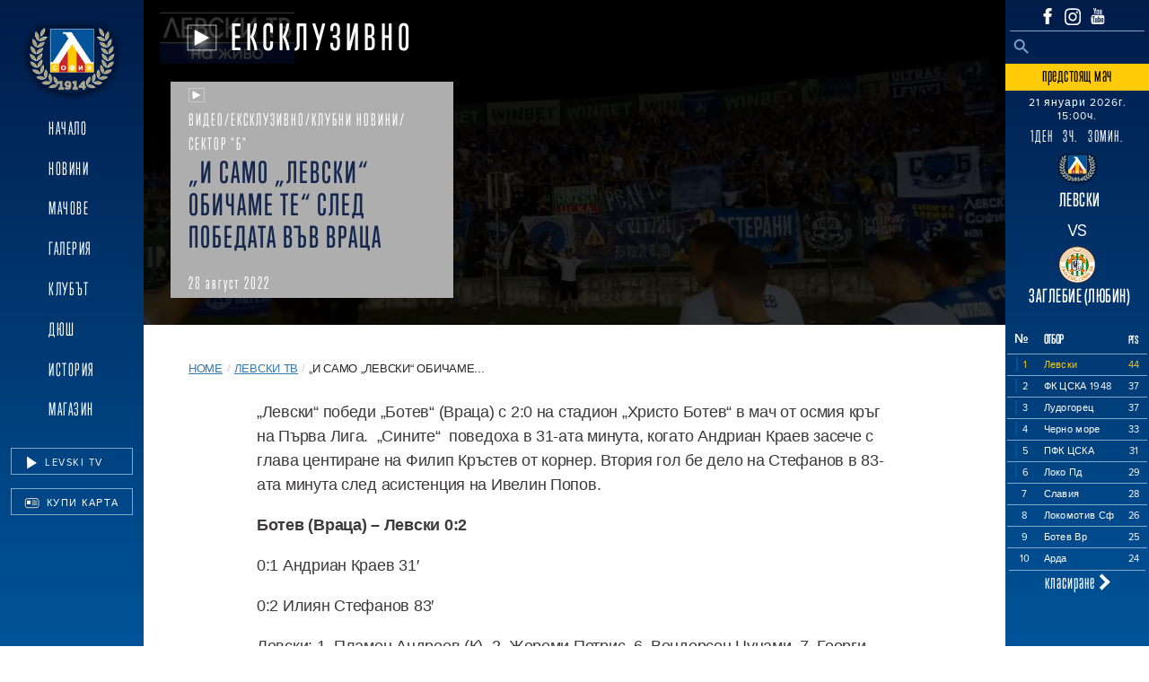

--- FILE ---
content_type: text/html; charset=UTF-8
request_url: https://levski.bg/video/%D0%B8-%D1%81%D0%B0%D0%BC%D0%BE-%D0%BB%D0%B5%D0%B2%D1%81%D0%BA%D0%B8-%D0%BE%D0%B1%D0%B8%D1%87%D0%B0%D0%BC%D0%B5-%D1%82%D0%B5-%D1%81%D0%BB%D0%B5%D0%B4-%D0%BF%D0%BE%D0%B1%D0%B5%D0%B4%D0%B0%D1%82/
body_size: 24833
content:
<!DOCTYPE html>

<html class="no-js mt-0" lang="bg-BG">

<head>
    <meta charset="UTF-8">
    <meta name="viewport" content="width=device-width, initial-scale=1.0">
    <meta http-equiv="X-UA-Compatible" content="IE=edge">
    <title> ПФК Левски София</title>
    <meta name="description" content="Официален сайт на ПФК Левски - &#8222;И само &#8222;Левски&#8220; обичаме те&#8220; след победата във Враца" />
    <!--
        <meta property="og:type" content="website" />
        <meta property="og:title" content="ПФК Левски София" />
        <meta property="og:description" content="ПФК Левски София" />
        <meta property="og:site_name" content="ПФК Левски София" />
        //-->
    <link rel="profile" href="https://gmpg.org/xfn/11">
    <link rel="stylesheet" href="https://use.typekit.net/eab7wyc.css">
            <link rel="preload" fetchpriority="high" as="image" href="https://levski.bg/wp-content/uploads/2022/08/Image1-2.jpg" type="image/jpg">
    
    <link rel="preconnect" href="https://449894326.r.cdnsun.net">
    <link rel="preconnect" href="https://use.typekit.net">
    <link rel="preconnect" href="https://p.typekit.net">
    <link rel="preconnect" href="https://stackpath.bootstrapcdn.com">
    <link rel="preconnect" href="https://cdn.jsdelivr.net">

    <script data-cfasync="false" data-no-defer="1" data-no-minify="1" data-no-optimize="1">var ewww_webp_supported=!1;function check_webp_feature(A,e){var w;e=void 0!==e?e:function(){},ewww_webp_supported?e(ewww_webp_supported):((w=new Image).onload=function(){ewww_webp_supported=0<w.width&&0<w.height,e&&e(ewww_webp_supported)},w.onerror=function(){e&&e(!1)},w.src="data:image/webp;base64,"+{alpha:"UklGRkoAAABXRUJQVlA4WAoAAAAQAAAAAAAAAAAAQUxQSAwAAAARBxAR/Q9ERP8DAABWUDggGAAAABQBAJ0BKgEAAQAAAP4AAA3AAP7mtQAAAA=="}[A])}check_webp_feature("alpha");</script><script data-cfasync="false" data-no-defer="1" data-no-minify="1" data-no-optimize="1">var Arrive=function(c,w){"use strict";if(c.MutationObserver&&"undefined"!=typeof HTMLElement){var r,a=0,u=(r=HTMLElement.prototype.matches||HTMLElement.prototype.webkitMatchesSelector||HTMLElement.prototype.mozMatchesSelector||HTMLElement.prototype.msMatchesSelector,{matchesSelector:function(e,t){return e instanceof HTMLElement&&r.call(e,t)},addMethod:function(e,t,r){var a=e[t];e[t]=function(){return r.length==arguments.length?r.apply(this,arguments):"function"==typeof a?a.apply(this,arguments):void 0}},callCallbacks:function(e,t){t&&t.options.onceOnly&&1==t.firedElems.length&&(e=[e[0]]);for(var r,a=0;r=e[a];a++)r&&r.callback&&r.callback.call(r.elem,r.elem);t&&t.options.onceOnly&&1==t.firedElems.length&&t.me.unbindEventWithSelectorAndCallback.call(t.target,t.selector,t.callback)},checkChildNodesRecursively:function(e,t,r,a){for(var i,n=0;i=e[n];n++)r(i,t,a)&&a.push({callback:t.callback,elem:i}),0<i.childNodes.length&&u.checkChildNodesRecursively(i.childNodes,t,r,a)},mergeArrays:function(e,t){var r,a={};for(r in e)e.hasOwnProperty(r)&&(a[r]=e[r]);for(r in t)t.hasOwnProperty(r)&&(a[r]=t[r]);return a},toElementsArray:function(e){return e=void 0!==e&&("number"!=typeof e.length||e===c)?[e]:e}}),e=(l.prototype.addEvent=function(e,t,r,a){a={target:e,selector:t,options:r,callback:a,firedElems:[]};return this._beforeAdding&&this._beforeAdding(a),this._eventsBucket.push(a),a},l.prototype.removeEvent=function(e){for(var t,r=this._eventsBucket.length-1;t=this._eventsBucket[r];r--)e(t)&&(this._beforeRemoving&&this._beforeRemoving(t),(t=this._eventsBucket.splice(r,1))&&t.length&&(t[0].callback=null))},l.prototype.beforeAdding=function(e){this._beforeAdding=e},l.prototype.beforeRemoving=function(e){this._beforeRemoving=e},l),t=function(i,n){var o=new e,l=this,s={fireOnAttributesModification:!1};return o.beforeAdding(function(t){var e=t.target;e!==c.document&&e!==c||(e=document.getElementsByTagName("html")[0]);var r=new MutationObserver(function(e){n.call(this,e,t)}),a=i(t.options);r.observe(e,a),t.observer=r,t.me=l}),o.beforeRemoving(function(e){e.observer.disconnect()}),this.bindEvent=function(e,t,r){t=u.mergeArrays(s,t);for(var a=u.toElementsArray(this),i=0;i<a.length;i++)o.addEvent(a[i],e,t,r)},this.unbindEvent=function(){var r=u.toElementsArray(this);o.removeEvent(function(e){for(var t=0;t<r.length;t++)if(this===w||e.target===r[t])return!0;return!1})},this.unbindEventWithSelectorOrCallback=function(r){var a=u.toElementsArray(this),i=r,e="function"==typeof r?function(e){for(var t=0;t<a.length;t++)if((this===w||e.target===a[t])&&e.callback===i)return!0;return!1}:function(e){for(var t=0;t<a.length;t++)if((this===w||e.target===a[t])&&e.selector===r)return!0;return!1};o.removeEvent(e)},this.unbindEventWithSelectorAndCallback=function(r,a){var i=u.toElementsArray(this);o.removeEvent(function(e){for(var t=0;t<i.length;t++)if((this===w||e.target===i[t])&&e.selector===r&&e.callback===a)return!0;return!1})},this},i=new function(){var s={fireOnAttributesModification:!1,onceOnly:!1,existing:!1};function n(e,t,r){return!(!u.matchesSelector(e,t.selector)||(e._id===w&&(e._id=a++),-1!=t.firedElems.indexOf(e._id)))&&(t.firedElems.push(e._id),!0)}var c=(i=new t(function(e){var t={attributes:!1,childList:!0,subtree:!0};return e.fireOnAttributesModification&&(t.attributes=!0),t},function(e,i){e.forEach(function(e){var t=e.addedNodes,r=e.target,a=[];null!==t&&0<t.length?u.checkChildNodesRecursively(t,i,n,a):"attributes"===e.type&&n(r,i)&&a.push({callback:i.callback,elem:r}),u.callCallbacks(a,i)})})).bindEvent;return i.bindEvent=function(e,t,r){t=void 0===r?(r=t,s):u.mergeArrays(s,t);var a=u.toElementsArray(this);if(t.existing){for(var i=[],n=0;n<a.length;n++)for(var o=a[n].querySelectorAll(e),l=0;l<o.length;l++)i.push({callback:r,elem:o[l]});if(t.onceOnly&&i.length)return r.call(i[0].elem,i[0].elem);setTimeout(u.callCallbacks,1,i)}c.call(this,e,t,r)},i},o=new function(){var a={};function i(e,t){return u.matchesSelector(e,t.selector)}var n=(o=new t(function(){return{childList:!0,subtree:!0}},function(e,r){e.forEach(function(e){var t=e.removedNodes,e=[];null!==t&&0<t.length&&u.checkChildNodesRecursively(t,r,i,e),u.callCallbacks(e,r)})})).bindEvent;return o.bindEvent=function(e,t,r){t=void 0===r?(r=t,a):u.mergeArrays(a,t),n.call(this,e,t,r)},o};d(HTMLElement.prototype),d(NodeList.prototype),d(HTMLCollection.prototype),d(HTMLDocument.prototype),d(Window.prototype);var n={};return s(i,n,"unbindAllArrive"),s(o,n,"unbindAllLeave"),n}function l(){this._eventsBucket=[],this._beforeAdding=null,this._beforeRemoving=null}function s(e,t,r){u.addMethod(t,r,e.unbindEvent),u.addMethod(t,r,e.unbindEventWithSelectorOrCallback),u.addMethod(t,r,e.unbindEventWithSelectorAndCallback)}function d(e){e.arrive=i.bindEvent,s(i,e,"unbindArrive"),e.leave=o.bindEvent,s(o,e,"unbindLeave")}}(window,void 0),ewww_webp_supported=!1;function check_webp_feature(e,t){var r;ewww_webp_supported?t(ewww_webp_supported):((r=new Image).onload=function(){ewww_webp_supported=0<r.width&&0<r.height,t(ewww_webp_supported)},r.onerror=function(){t(!1)},r.src="data:image/webp;base64,"+{alpha:"UklGRkoAAABXRUJQVlA4WAoAAAAQAAAAAAAAAAAAQUxQSAwAAAARBxAR/Q9ERP8DAABWUDggGAAAABQBAJ0BKgEAAQAAAP4AAA3AAP7mtQAAAA==",animation:"UklGRlIAAABXRUJQVlA4WAoAAAASAAAAAAAAAAAAQU5JTQYAAAD/////AABBTk1GJgAAAAAAAAAAAAAAAAAAAGQAAABWUDhMDQAAAC8AAAAQBxAREYiI/gcA"}[e])}function ewwwLoadImages(e){if(e){for(var t=document.querySelectorAll(".batch-image img, .image-wrapper a, .ngg-pro-masonry-item a, .ngg-galleria-offscreen-seo-wrapper a"),r=0,a=t.length;r<a;r++)ewwwAttr(t[r],"data-src",t[r].getAttribute("data-webp")),ewwwAttr(t[r],"data-thumbnail",t[r].getAttribute("data-webp-thumbnail"));for(var i=document.querySelectorAll("div.woocommerce-product-gallery__image"),r=0,a=i.length;r<a;r++)ewwwAttr(i[r],"data-thumb",i[r].getAttribute("data-webp-thumb"))}for(var n=document.querySelectorAll("video"),r=0,a=n.length;r<a;r++)ewwwAttr(n[r],"poster",e?n[r].getAttribute("data-poster-webp"):n[r].getAttribute("data-poster-image"));for(var o,l=document.querySelectorAll("img.ewww_webp_lazy_load"),r=0,a=l.length;r<a;r++)e&&(ewwwAttr(l[r],"data-lazy-srcset",l[r].getAttribute("data-lazy-srcset-webp")),ewwwAttr(l[r],"data-srcset",l[r].getAttribute("data-srcset-webp")),ewwwAttr(l[r],"data-lazy-src",l[r].getAttribute("data-lazy-src-webp")),ewwwAttr(l[r],"data-src",l[r].getAttribute("data-src-webp")),ewwwAttr(l[r],"data-orig-file",l[r].getAttribute("data-webp-orig-file")),ewwwAttr(l[r],"data-medium-file",l[r].getAttribute("data-webp-medium-file")),ewwwAttr(l[r],"data-large-file",l[r].getAttribute("data-webp-large-file")),null!=(o=l[r].getAttribute("srcset"))&&!1!==o&&o.includes("R0lGOD")&&ewwwAttr(l[r],"src",l[r].getAttribute("data-lazy-src-webp"))),l[r].className=l[r].className.replace(/\bewww_webp_lazy_load\b/,"");for(var s=document.querySelectorAll(".ewww_webp"),r=0,a=s.length;r<a;r++)e?(ewwwAttr(s[r],"srcset",s[r].getAttribute("data-srcset-webp")),ewwwAttr(s[r],"src",s[r].getAttribute("data-src-webp")),ewwwAttr(s[r],"data-orig-file",s[r].getAttribute("data-webp-orig-file")),ewwwAttr(s[r],"data-medium-file",s[r].getAttribute("data-webp-medium-file")),ewwwAttr(s[r],"data-large-file",s[r].getAttribute("data-webp-large-file")),ewwwAttr(s[r],"data-large_image",s[r].getAttribute("data-webp-large_image")),ewwwAttr(s[r],"data-src",s[r].getAttribute("data-webp-src"))):(ewwwAttr(s[r],"srcset",s[r].getAttribute("data-srcset-img")),ewwwAttr(s[r],"src",s[r].getAttribute("data-src-img"))),s[r].className=s[r].className.replace(/\bewww_webp\b/,"ewww_webp_loaded");window.jQuery&&jQuery.fn.isotope&&jQuery.fn.imagesLoaded&&(jQuery(".fusion-posts-container-infinite").imagesLoaded(function(){jQuery(".fusion-posts-container-infinite").hasClass("isotope")&&jQuery(".fusion-posts-container-infinite").isotope()}),jQuery(".fusion-portfolio:not(.fusion-recent-works) .fusion-portfolio-wrapper").imagesLoaded(function(){jQuery(".fusion-portfolio:not(.fusion-recent-works) .fusion-portfolio-wrapper").isotope()}))}function ewwwWebPInit(e){ewwwLoadImages(e),ewwwNggLoadGalleries(e),document.arrive(".ewww_webp",function(){ewwwLoadImages(e)}),document.arrive(".ewww_webp_lazy_load",function(){ewwwLoadImages(e)}),document.arrive("videos",function(){ewwwLoadImages(e)}),"loading"==document.readyState?document.addEventListener("DOMContentLoaded",ewwwJSONParserInit):("undefined"!=typeof galleries&&ewwwNggParseGalleries(e),ewwwWooParseVariations(e))}function ewwwAttr(e,t,r){null!=r&&!1!==r&&e.setAttribute(t,r)}function ewwwJSONParserInit(){"undefined"!=typeof galleries&&check_webp_feature("alpha",ewwwNggParseGalleries),check_webp_feature("alpha",ewwwWooParseVariations)}function ewwwWooParseVariations(e){if(e)for(var t=document.querySelectorAll("form.variations_form"),r=0,a=t.length;r<a;r++){var i=t[r].getAttribute("data-product_variations"),n=!1;try{for(var o in i=JSON.parse(i))void 0!==i[o]&&void 0!==i[o].image&&(void 0!==i[o].image.src_webp&&(i[o].image.src=i[o].image.src_webp,n=!0),void 0!==i[o].image.srcset_webp&&(i[o].image.srcset=i[o].image.srcset_webp,n=!0),void 0!==i[o].image.full_src_webp&&(i[o].image.full_src=i[o].image.full_src_webp,n=!0),void 0!==i[o].image.gallery_thumbnail_src_webp&&(i[o].image.gallery_thumbnail_src=i[o].image.gallery_thumbnail_src_webp,n=!0),void 0!==i[o].image.thumb_src_webp&&(i[o].image.thumb_src=i[o].image.thumb_src_webp,n=!0));n&&ewwwAttr(t[r],"data-product_variations",JSON.stringify(i))}catch(e){}}}function ewwwNggParseGalleries(e){if(e)for(var t in galleries){var r=galleries[t];galleries[t].images_list=ewwwNggParseImageList(r.images_list)}}function ewwwNggLoadGalleries(e){e&&document.addEventListener("ngg.galleria.themeadded",function(e,t){window.ngg_galleria._create_backup=window.ngg_galleria.create,window.ngg_galleria.create=function(e,t){var r=$(e).data("id");return galleries["gallery_"+r].images_list=ewwwNggParseImageList(galleries["gallery_"+r].images_list),window.ngg_galleria._create_backup(e,t)}})}function ewwwNggParseImageList(e){for(var t in e){var r=e[t];if(void 0!==r["image-webp"]&&(e[t].image=r["image-webp"],delete e[t]["image-webp"]),void 0!==r["thumb-webp"]&&(e[t].thumb=r["thumb-webp"],delete e[t]["thumb-webp"]),void 0!==r.full_image_webp&&(e[t].full_image=r.full_image_webp,delete e[t].full_image_webp),void 0!==r.srcsets)for(var a in r.srcsets)nggSrcset=r.srcsets[a],void 0!==r.srcsets[a+"-webp"]&&(e[t].srcsets[a]=r.srcsets[a+"-webp"],delete e[t].srcsets[a+"-webp"]);if(void 0!==r.full_srcsets)for(var i in r.full_srcsets)nggFSrcset=r.full_srcsets[i],void 0!==r.full_srcsets[i+"-webp"]&&(e[t].full_srcsets[i]=r.full_srcsets[i+"-webp"],delete e[t].full_srcsets[i+"-webp"])}return e}check_webp_feature("alpha",ewwwWebPInit);</script><meta name='robots' content='index, follow, max-image-preview:large, max-snippet:-1, max-video-preview:-1' />
	<style>img:is([sizes="auto" i], [sizes^="auto," i]) { contain-intrinsic-size: 3000px 1500px }</style>
	
<!-- Google Tag Manager by PYS -->
<script data-cfasync="false" data-pagespeed-no-defer>
	var pys_datalayer_name = "dataLayer";
	window.dataLayer = window.dataLayer || [];</script> 
<!-- End Google Tag Manager by PYS -->
	<!-- This site is optimized with the Yoast SEO plugin v26.7 - https://yoast.com/wordpress/plugins/seo/ -->
	<title>- ПФК Левски София</title>
	<meta name="description" content="„Левски“ победи „Ботев“ (Враца) с 2:0 на стадион „Христо Ботев“ в мач от осмия кръг на Първа Лига.  „Сините“  поведоха в 31-ата минута, когато Андриан" />
	<link rel="canonical" href="https://levski.bg/video/и-само-левски-обичаме-те-след-победат/" />
	<meta property="og:locale" content="bg_BG" />
	<meta property="og:type" content="article" />
	<meta property="og:title" content="- ПФК Левски София" />
	<meta property="og:description" content="„Левски“ победи „Ботев“ (Враца) с 2:0 на стадион „Христо Ботев“ в мач от осмия кръг на Първа Лига.  „Сините“  поведоха в 31-ата минута, когато Андриан" />
	<meta property="og:url" content="https://levski.bg/video/и-само-левски-обичаме-те-след-победат/" />
	<meta property="og:site_name" content="ПФК Левски София" />
	<meta property="article:publisher" content="https://www.facebook.com/levskiofficial" />
	<meta property="article:modified_time" content="2022-08-28T21:00:46+00:00" />
	<meta property="og:image" content="https://levski.bg/wp-content/uploads/2022/08/Image1-2.jpg" />
	<meta property="og:image:width" content="1500" />
	<meta property="og:image:height" content="844" />
	<meta property="og:image:type" content="image/jpeg" />
	<meta name="twitter:card" content="summary_large_image" />
	<meta name="twitter:label1" content="Est. reading time" />
	<meta name="twitter:data1" content="1 минута" />
	<script type="application/ld+json" class="yoast-schema-graph">{"@context":"https://schema.org","@graph":[{"@type":["WebPage","CollectionPage"],"@id":"https://levski.bg/video/%d0%b8-%d1%81%d0%b0%d0%bc%d0%be-%d0%bb%d0%b5%d0%b2%d1%81%d0%ba%d0%b8-%d0%be%d0%b1%d0%b8%d1%87%d0%b0%d0%bc%d0%b5-%d1%82%d0%b5-%d1%81%d0%bb%d0%b5%d0%b4-%d0%bf%d0%be%d0%b1%d0%b5%d0%b4%d0%b0%d1%82/","url":"https://levski.bg/video/%d0%b8-%d1%81%d0%b0%d0%bc%d0%be-%d0%bb%d0%b5%d0%b2%d1%81%d0%ba%d0%b8-%d0%be%d0%b1%d0%b8%d1%87%d0%b0%d0%bc%d0%b5-%d1%82%d0%b5-%d1%81%d0%bb%d0%b5%d0%b4-%d0%bf%d0%be%d0%b1%d0%b5%d0%b4%d0%b0%d1%82/","name":"- ПФК Левски София","isPartOf":{"@id":"https://levski.bg/#website"},"primaryImageOfPage":{"@id":"https://levski.bg/video/%d0%b8-%d1%81%d0%b0%d0%bc%d0%be-%d0%bb%d0%b5%d0%b2%d1%81%d0%ba%d0%b8-%d0%be%d0%b1%d0%b8%d1%87%d0%b0%d0%bc%d0%b5-%d1%82%d0%b5-%d1%81%d0%bb%d0%b5%d0%b4-%d0%bf%d0%be%d0%b1%d0%b5%d0%b4%d0%b0%d1%82/#primaryimage"},"image":{"@id":"https://levski.bg/video/%d0%b8-%d1%81%d0%b0%d0%bc%d0%be-%d0%bb%d0%b5%d0%b2%d1%81%d0%ba%d0%b8-%d0%be%d0%b1%d0%b8%d1%87%d0%b0%d0%bc%d0%b5-%d1%82%d0%b5-%d1%81%d0%bb%d0%b5%d0%b4-%d0%bf%d0%be%d0%b1%d0%b5%d0%b4%d0%b0%d1%82/#primaryimage"},"thumbnailUrl":"https://levski.bg/wp-content/uploads/2022/08/Image1-2.jpg","datePublished":"2022-08-28T20:52:45+00:00","dateModified":"2022-08-28T21:00:46+00:00","description":"„Левски“ победи „Ботев“ (Враца) с 2:0 на стадион „Христо Ботев“ в мач от осмия кръг на Първа Лига.  „Сините“  поведоха в 31-ата минута, когато Андриан","breadcrumb":{"@id":"https://levski.bg/video/%d0%b8-%d1%81%d0%b0%d0%bc%d0%be-%d0%bb%d0%b5%d0%b2%d1%81%d0%ba%d0%b8-%d0%be%d0%b1%d0%b8%d1%87%d0%b0%d0%bc%d0%b5-%d1%82%d0%b5-%d1%81%d0%bb%d0%b5%d0%b4-%d0%bf%d0%be%d0%b1%d0%b5%d0%b4%d0%b0%d1%82/#breadcrumb"},"inLanguage":"bg-BG"},{"@type":"ImageObject","inLanguage":"bg-BG","@id":"https://levski.bg/video/%d0%b8-%d1%81%d0%b0%d0%bc%d0%be-%d0%bb%d0%b5%d0%b2%d1%81%d0%ba%d0%b8-%d0%be%d0%b1%d0%b8%d1%87%d0%b0%d0%bc%d0%b5-%d1%82%d0%b5-%d1%81%d0%bb%d0%b5%d0%b4-%d0%bf%d0%be%d0%b1%d0%b5%d0%b4%d0%b0%d1%82/#primaryimage","url":"https://levski.bg/wp-content/uploads/2022/08/Image1-2.jpg","contentUrl":"https://levski.bg/wp-content/uploads/2022/08/Image1-2.jpg","width":1500,"height":844},{"@type":"BreadcrumbList","@id":"https://levski.bg/video/%d0%b8-%d1%81%d0%b0%d0%bc%d0%be-%d0%bb%d0%b5%d0%b2%d1%81%d0%ba%d0%b8-%d0%be%d0%b1%d0%b8%d1%87%d0%b0%d0%bc%d0%b5-%d1%82%d0%b5-%d1%81%d0%bb%d0%b5%d0%b4-%d0%bf%d0%be%d0%b1%d0%b5%d0%b4%d0%b0%d1%82/#breadcrumb","itemListElement":[{"@type":"ListItem","position":1,"name":"Начало","item":"https://levski.bg/"},{"@type":"ListItem","position":2,"name":"Левски ТВ","item":"https://levski.bg/video/"},{"@type":"ListItem","position":3,"name":"&#8222;И само &#8222;Левски&#8220; обичаме те&#8220; след победата във Враца"}]},{"@type":"WebSite","@id":"https://levski.bg/#website","url":"https://levski.bg/","name":"ПФК Левски София","description":"","publisher":{"@id":"https://levski.bg/#organization"},"potentialAction":[{"@type":"SearchAction","target":{"@type":"EntryPoint","urlTemplate":"https://levski.bg/?s={search_term_string}"},"query-input":{"@type":"PropertyValueSpecification","valueRequired":true,"valueName":"search_term_string"}}],"inLanguage":"bg-BG"},{"@type":"Organization","@id":"https://levski.bg/#organization","name":"ПФК Левски София","url":"https://levski.bg/","logo":{"@type":"ImageObject","inLanguage":"bg-BG","@id":"https://levski.bg/#/schema/logo/image/","url":"https://levski.bg/wp-content/uploads/2023/12/levski-logo1.png","contentUrl":"https://levski.bg/wp-content/uploads/2023/12/levski-logo1.png","width":168,"height":135,"caption":"ПФК Левски София"},"image":{"@id":"https://levski.bg/#/schema/logo/image/"},"sameAs":["https://www.facebook.com/levskiofficial","https://www.instagram.com/pfclevskiofficial/?hl=bg","https://www.youtube.com/channel/UCl5a4nVdpmdyX6ZgQQnF96Q"]}]}</script>
	<!-- / Yoast SEO plugin. -->


<script type='application/javascript'  id='pys-version-script'>console.log('PixelYourSite Free version 11.1.5.2');</script>
<link rel='dns-prefetch' href='//stackpath.bootstrapcdn.com' />
<link rel='dns-prefetch' href='//cdnjs.cloudflare.com' />
<link rel="alternate" type="application/rss+xml" title="ПФК Левски София &raquo; Поток" href="https://levski.bg/feed/" />
<link rel="alternate" type="application/rss+xml" title="ПФК Левски София &raquo; поток за коментари" href="https://levski.bg/comments/feed/" />
		<style>
			.lazyload,
			.lazyloading {
				max-width: 100%;
			}
		</style>
		<script>
window._wpemojiSettings = {"baseUrl":"https:\/\/s.w.org\/images\/core\/emoji\/16.0.1\/72x72\/","ext":".png","svgUrl":"https:\/\/s.w.org\/images\/core\/emoji\/16.0.1\/svg\/","svgExt":".svg","source":{"concatemoji":"https:\/\/levski.bg\/wp-includes\/js\/wp-emoji-release.min.js?ver=6.8.3"}};
/*! This file is auto-generated */
!function(s,n){var o,i,e;function c(e){try{var t={supportTests:e,timestamp:(new Date).valueOf()};sessionStorage.setItem(o,JSON.stringify(t))}catch(e){}}function p(e,t,n){e.clearRect(0,0,e.canvas.width,e.canvas.height),e.fillText(t,0,0);var t=new Uint32Array(e.getImageData(0,0,e.canvas.width,e.canvas.height).data),a=(e.clearRect(0,0,e.canvas.width,e.canvas.height),e.fillText(n,0,0),new Uint32Array(e.getImageData(0,0,e.canvas.width,e.canvas.height).data));return t.every(function(e,t){return e===a[t]})}function u(e,t){e.clearRect(0,0,e.canvas.width,e.canvas.height),e.fillText(t,0,0);for(var n=e.getImageData(16,16,1,1),a=0;a<n.data.length;a++)if(0!==n.data[a])return!1;return!0}function f(e,t,n,a){switch(t){case"flag":return n(e,"\ud83c\udff3\ufe0f\u200d\u26a7\ufe0f","\ud83c\udff3\ufe0f\u200b\u26a7\ufe0f")?!1:!n(e,"\ud83c\udde8\ud83c\uddf6","\ud83c\udde8\u200b\ud83c\uddf6")&&!n(e,"\ud83c\udff4\udb40\udc67\udb40\udc62\udb40\udc65\udb40\udc6e\udb40\udc67\udb40\udc7f","\ud83c\udff4\u200b\udb40\udc67\u200b\udb40\udc62\u200b\udb40\udc65\u200b\udb40\udc6e\u200b\udb40\udc67\u200b\udb40\udc7f");case"emoji":return!a(e,"\ud83e\udedf")}return!1}function g(e,t,n,a){var r="undefined"!=typeof WorkerGlobalScope&&self instanceof WorkerGlobalScope?new OffscreenCanvas(300,150):s.createElement("canvas"),o=r.getContext("2d",{willReadFrequently:!0}),i=(o.textBaseline="top",o.font="600 32px Arial",{});return e.forEach(function(e){i[e]=t(o,e,n,a)}),i}function t(e){var t=s.createElement("script");t.src=e,t.defer=!0,s.head.appendChild(t)}"undefined"!=typeof Promise&&(o="wpEmojiSettingsSupports",i=["flag","emoji"],n.supports={everything:!0,everythingExceptFlag:!0},e=new Promise(function(e){s.addEventListener("DOMContentLoaded",e,{once:!0})}),new Promise(function(t){var n=function(){try{var e=JSON.parse(sessionStorage.getItem(o));if("object"==typeof e&&"number"==typeof e.timestamp&&(new Date).valueOf()<e.timestamp+604800&&"object"==typeof e.supportTests)return e.supportTests}catch(e){}return null}();if(!n){if("undefined"!=typeof Worker&&"undefined"!=typeof OffscreenCanvas&&"undefined"!=typeof URL&&URL.createObjectURL&&"undefined"!=typeof Blob)try{var e="postMessage("+g.toString()+"("+[JSON.stringify(i),f.toString(),p.toString(),u.toString()].join(",")+"));",a=new Blob([e],{type:"text/javascript"}),r=new Worker(URL.createObjectURL(a),{name:"wpTestEmojiSupports"});return void(r.onmessage=function(e){c(n=e.data),r.terminate(),t(n)})}catch(e){}c(n=g(i,f,p,u))}t(n)}).then(function(e){for(var t in e)n.supports[t]=e[t],n.supports.everything=n.supports.everything&&n.supports[t],"flag"!==t&&(n.supports.everythingExceptFlag=n.supports.everythingExceptFlag&&n.supports[t]);n.supports.everythingExceptFlag=n.supports.everythingExceptFlag&&!n.supports.flag,n.DOMReady=!1,n.readyCallback=function(){n.DOMReady=!0}}).then(function(){return e}).then(function(){var e;n.supports.everything||(n.readyCallback(),(e=n.source||{}).concatemoji?t(e.concatemoji):e.wpemoji&&e.twemoji&&(t(e.twemoji),t(e.wpemoji)))}))}((window,document),window._wpemojiSettings);
</script>
<style id='wp-emoji-styles-inline-css'>

	img.wp-smiley, img.emoji {
		display: inline !important;
		border: none !important;
		box-shadow: none !important;
		height: 1em !important;
		width: 1em !important;
		margin: 0 0.07em !important;
		vertical-align: -0.1em !important;
		background: none !important;
		padding: 0 !important;
	}
</style>
<link rel='stylesheet' id='wp-block-library-css' href='https://levski.bg/wp-includes/css/dist/block-library/style.min.css?ver=6.8.3' media='all' />
<style id='classic-theme-styles-inline-css'>
/*! This file is auto-generated */
.wp-block-button__link{color:#fff;background-color:#32373c;border-radius:9999px;box-shadow:none;text-decoration:none;padding:calc(.667em + 2px) calc(1.333em + 2px);font-size:1.125em}.wp-block-file__button{background:#32373c;color:#fff;text-decoration:none}
</style>
<style id='global-styles-inline-css'>
:root{--wp--preset--aspect-ratio--square: 1;--wp--preset--aspect-ratio--4-3: 4/3;--wp--preset--aspect-ratio--3-4: 3/4;--wp--preset--aspect-ratio--3-2: 3/2;--wp--preset--aspect-ratio--2-3: 2/3;--wp--preset--aspect-ratio--16-9: 16/9;--wp--preset--aspect-ratio--9-16: 9/16;--wp--preset--color--black: #000000;--wp--preset--color--cyan-bluish-gray: #abb8c3;--wp--preset--color--white: #ffffff;--wp--preset--color--pale-pink: #f78da7;--wp--preset--color--vivid-red: #cf2e2e;--wp--preset--color--luminous-vivid-orange: #ff6900;--wp--preset--color--luminous-vivid-amber: #fcb900;--wp--preset--color--light-green-cyan: #7bdcb5;--wp--preset--color--vivid-green-cyan: #00d084;--wp--preset--color--pale-cyan-blue: #8ed1fc;--wp--preset--color--vivid-cyan-blue: #0693e3;--wp--preset--color--vivid-purple: #9b51e0;--wp--preset--color--accent: #cd2653;--wp--preset--color--primary: #000000;--wp--preset--color--secondary: #6d6d6d;--wp--preset--color--subtle-background: #dcd7ca;--wp--preset--color--background: #f5efe0;--wp--preset--gradient--vivid-cyan-blue-to-vivid-purple: linear-gradient(135deg,rgba(6,147,227,1) 0%,rgb(155,81,224) 100%);--wp--preset--gradient--light-green-cyan-to-vivid-green-cyan: linear-gradient(135deg,rgb(122,220,180) 0%,rgb(0,208,130) 100%);--wp--preset--gradient--luminous-vivid-amber-to-luminous-vivid-orange: linear-gradient(135deg,rgba(252,185,0,1) 0%,rgba(255,105,0,1) 100%);--wp--preset--gradient--luminous-vivid-orange-to-vivid-red: linear-gradient(135deg,rgba(255,105,0,1) 0%,rgb(207,46,46) 100%);--wp--preset--gradient--very-light-gray-to-cyan-bluish-gray: linear-gradient(135deg,rgb(238,238,238) 0%,rgb(169,184,195) 100%);--wp--preset--gradient--cool-to-warm-spectrum: linear-gradient(135deg,rgb(74,234,220) 0%,rgb(151,120,209) 20%,rgb(207,42,186) 40%,rgb(238,44,130) 60%,rgb(251,105,98) 80%,rgb(254,248,76) 100%);--wp--preset--gradient--blush-light-purple: linear-gradient(135deg,rgb(255,206,236) 0%,rgb(152,150,240) 100%);--wp--preset--gradient--blush-bordeaux: linear-gradient(135deg,rgb(254,205,165) 0%,rgb(254,45,45) 50%,rgb(107,0,62) 100%);--wp--preset--gradient--luminous-dusk: linear-gradient(135deg,rgb(255,203,112) 0%,rgb(199,81,192) 50%,rgb(65,88,208) 100%);--wp--preset--gradient--pale-ocean: linear-gradient(135deg,rgb(255,245,203) 0%,rgb(182,227,212) 50%,rgb(51,167,181) 100%);--wp--preset--gradient--electric-grass: linear-gradient(135deg,rgb(202,248,128) 0%,rgb(113,206,126) 100%);--wp--preset--gradient--midnight: linear-gradient(135deg,rgb(2,3,129) 0%,rgb(40,116,252) 100%);--wp--preset--font-size--small: 18px;--wp--preset--font-size--medium: 20px;--wp--preset--font-size--large: 26.25px;--wp--preset--font-size--x-large: 42px;--wp--preset--font-size--normal: 21px;--wp--preset--font-size--larger: 32px;--wp--preset--spacing--20: 0.44rem;--wp--preset--spacing--30: 0.67rem;--wp--preset--spacing--40: 1rem;--wp--preset--spacing--50: 1.5rem;--wp--preset--spacing--60: 2.25rem;--wp--preset--spacing--70: 3.38rem;--wp--preset--spacing--80: 5.06rem;--wp--preset--shadow--natural: 6px 6px 9px rgba(0, 0, 0, 0.2);--wp--preset--shadow--deep: 12px 12px 50px rgba(0, 0, 0, 0.4);--wp--preset--shadow--sharp: 6px 6px 0px rgba(0, 0, 0, 0.2);--wp--preset--shadow--outlined: 6px 6px 0px -3px rgba(255, 255, 255, 1), 6px 6px rgba(0, 0, 0, 1);--wp--preset--shadow--crisp: 6px 6px 0px rgba(0, 0, 0, 1);}:where(.is-layout-flex){gap: 0.5em;}:where(.is-layout-grid){gap: 0.5em;}body .is-layout-flex{display: flex;}.is-layout-flex{flex-wrap: wrap;align-items: center;}.is-layout-flex > :is(*, div){margin: 0;}body .is-layout-grid{display: grid;}.is-layout-grid > :is(*, div){margin: 0;}:where(.wp-block-columns.is-layout-flex){gap: 2em;}:where(.wp-block-columns.is-layout-grid){gap: 2em;}:where(.wp-block-post-template.is-layout-flex){gap: 1.25em;}:where(.wp-block-post-template.is-layout-grid){gap: 1.25em;}.has-black-color{color: var(--wp--preset--color--black) !important;}.has-cyan-bluish-gray-color{color: var(--wp--preset--color--cyan-bluish-gray) !important;}.has-white-color{color: var(--wp--preset--color--white) !important;}.has-pale-pink-color{color: var(--wp--preset--color--pale-pink) !important;}.has-vivid-red-color{color: var(--wp--preset--color--vivid-red) !important;}.has-luminous-vivid-orange-color{color: var(--wp--preset--color--luminous-vivid-orange) !important;}.has-luminous-vivid-amber-color{color: var(--wp--preset--color--luminous-vivid-amber) !important;}.has-light-green-cyan-color{color: var(--wp--preset--color--light-green-cyan) !important;}.has-vivid-green-cyan-color{color: var(--wp--preset--color--vivid-green-cyan) !important;}.has-pale-cyan-blue-color{color: var(--wp--preset--color--pale-cyan-blue) !important;}.has-vivid-cyan-blue-color{color: var(--wp--preset--color--vivid-cyan-blue) !important;}.has-vivid-purple-color{color: var(--wp--preset--color--vivid-purple) !important;}.has-black-background-color{background-color: var(--wp--preset--color--black) !important;}.has-cyan-bluish-gray-background-color{background-color: var(--wp--preset--color--cyan-bluish-gray) !important;}.has-white-background-color{background-color: var(--wp--preset--color--white) !important;}.has-pale-pink-background-color{background-color: var(--wp--preset--color--pale-pink) !important;}.has-vivid-red-background-color{background-color: var(--wp--preset--color--vivid-red) !important;}.has-luminous-vivid-orange-background-color{background-color: var(--wp--preset--color--luminous-vivid-orange) !important;}.has-luminous-vivid-amber-background-color{background-color: var(--wp--preset--color--luminous-vivid-amber) !important;}.has-light-green-cyan-background-color{background-color: var(--wp--preset--color--light-green-cyan) !important;}.has-vivid-green-cyan-background-color{background-color: var(--wp--preset--color--vivid-green-cyan) !important;}.has-pale-cyan-blue-background-color{background-color: var(--wp--preset--color--pale-cyan-blue) !important;}.has-vivid-cyan-blue-background-color{background-color: var(--wp--preset--color--vivid-cyan-blue) !important;}.has-vivid-purple-background-color{background-color: var(--wp--preset--color--vivid-purple) !important;}.has-black-border-color{border-color: var(--wp--preset--color--black) !important;}.has-cyan-bluish-gray-border-color{border-color: var(--wp--preset--color--cyan-bluish-gray) !important;}.has-white-border-color{border-color: var(--wp--preset--color--white) !important;}.has-pale-pink-border-color{border-color: var(--wp--preset--color--pale-pink) !important;}.has-vivid-red-border-color{border-color: var(--wp--preset--color--vivid-red) !important;}.has-luminous-vivid-orange-border-color{border-color: var(--wp--preset--color--luminous-vivid-orange) !important;}.has-luminous-vivid-amber-border-color{border-color: var(--wp--preset--color--luminous-vivid-amber) !important;}.has-light-green-cyan-border-color{border-color: var(--wp--preset--color--light-green-cyan) !important;}.has-vivid-green-cyan-border-color{border-color: var(--wp--preset--color--vivid-green-cyan) !important;}.has-pale-cyan-blue-border-color{border-color: var(--wp--preset--color--pale-cyan-blue) !important;}.has-vivid-cyan-blue-border-color{border-color: var(--wp--preset--color--vivid-cyan-blue) !important;}.has-vivid-purple-border-color{border-color: var(--wp--preset--color--vivid-purple) !important;}.has-vivid-cyan-blue-to-vivid-purple-gradient-background{background: var(--wp--preset--gradient--vivid-cyan-blue-to-vivid-purple) !important;}.has-light-green-cyan-to-vivid-green-cyan-gradient-background{background: var(--wp--preset--gradient--light-green-cyan-to-vivid-green-cyan) !important;}.has-luminous-vivid-amber-to-luminous-vivid-orange-gradient-background{background: var(--wp--preset--gradient--luminous-vivid-amber-to-luminous-vivid-orange) !important;}.has-luminous-vivid-orange-to-vivid-red-gradient-background{background: var(--wp--preset--gradient--luminous-vivid-orange-to-vivid-red) !important;}.has-very-light-gray-to-cyan-bluish-gray-gradient-background{background: var(--wp--preset--gradient--very-light-gray-to-cyan-bluish-gray) !important;}.has-cool-to-warm-spectrum-gradient-background{background: var(--wp--preset--gradient--cool-to-warm-spectrum) !important;}.has-blush-light-purple-gradient-background{background: var(--wp--preset--gradient--blush-light-purple) !important;}.has-blush-bordeaux-gradient-background{background: var(--wp--preset--gradient--blush-bordeaux) !important;}.has-luminous-dusk-gradient-background{background: var(--wp--preset--gradient--luminous-dusk) !important;}.has-pale-ocean-gradient-background{background: var(--wp--preset--gradient--pale-ocean) !important;}.has-electric-grass-gradient-background{background: var(--wp--preset--gradient--electric-grass) !important;}.has-midnight-gradient-background{background: var(--wp--preset--gradient--midnight) !important;}.has-small-font-size{font-size: var(--wp--preset--font-size--small) !important;}.has-medium-font-size{font-size: var(--wp--preset--font-size--medium) !important;}.has-large-font-size{font-size: var(--wp--preset--font-size--large) !important;}.has-x-large-font-size{font-size: var(--wp--preset--font-size--x-large) !important;}
:where(.wp-block-post-template.is-layout-flex){gap: 1.25em;}:where(.wp-block-post-template.is-layout-grid){gap: 1.25em;}
:where(.wp-block-columns.is-layout-flex){gap: 2em;}:where(.wp-block-columns.is-layout-grid){gap: 2em;}
:root :where(.wp-block-pullquote){font-size: 1.5em;line-height: 1.6;}
</style>
<link rel='stylesheet' id='flexy-breadcrumb-css' href='https://levski.bg/wp-content/plugins/flexy-breadcrumb/public/css/flexy-breadcrumb-public.css?ver=1.2.1' media='all' />
<link rel='stylesheet' id='ivory-search-styles-css' href='https://levski.bg/wp-content/plugins/add-search-to-menu/public/css/ivory-search.min.css?ver=5.5.13' media='all' />
<link rel='stylesheet' id='bootstrap-css' href='//stackpath.bootstrapcdn.com/bootstrap/4.4.1/css/bootstrap.min.css?ver=6.8.3' media='all' />
<link rel='stylesheet' id='my-style-css' href='https://levski.bg/wp-content/themes/Levski.bg/css/style.min.css?ver=1.2.3' media='all' />
<link rel='stylesheet' id='twentytwenty-fonts-css' href='https://levski.bg/wp-content/themes/twentytwenty/assets/css/font-inter.css?ver=2.0.0' media='all' />
<link rel='stylesheet' id='twentytwenty-print-style-css' href='https://levski.bg/wp-content/themes/twentytwenty/print.css?ver=2.0.0' media='print' />
<script src="https://levski.bg/wp-includes/js/jquery/jquery.min.js?ver=3.7.1" id="jquery-core-js"></script>
<script src="https://levski.bg/wp-includes/js/jquery/jquery-migrate.min.js?ver=3.4.1" id="jquery-migrate-js"></script>
<script src="https://levski.bg/wp-content/themes/twentytwenty/assets/js/index.js?ver=2.0.0" id="twentytwenty-js-js" defer data-wp-strategy="defer"></script>
<script src="https://levski.bg/wp-content/plugins/pixelyoursite/dist/scripts/jquery.bind-first-0.2.3.min.js?ver=0.2.3" id="jquery-bind-first-js"></script>
<script src="https://levski.bg/wp-content/plugins/pixelyoursite/dist/scripts/js.cookie-2.1.3.min.js?ver=2.1.3" id="js-cookie-pys-js"></script>
<script src="https://levski.bg/wp-content/plugins/pixelyoursite/dist/scripts/tld.min.js?ver=2.3.1" id="js-tld-js"></script>
<script id="pys-js-extra">
var pysOptions = {"staticEvents":[],"dynamicEvents":{"automatic_event_form":{"gtm":{"delay":0,"type":"dyn","name":"Form","trackingIds":["GTM-WX7P3JHW"],"eventID":"40238d40-2326-4b1d-8682-ed328a0c9c02","params":{"triggerType":{"type":"automated"},"page_title":"\"\u0418 \u0441\u0430\u043c\u043e \"\u041b\u0435\u0432\u0441\u043a\u0438\" \u043e\u0431\u0438\u0447\u0430\u043c\u0435 \u0442\u0435\" \u0441\u043b\u0435\u0434 \u043f\u043e\u0431\u0435\u0434\u0430\u0442\u0430 \u0432\u044a\u0432 \u0412\u0440\u0430\u0446\u0430","post_type":"levski_tv","post_id":123737,"plugin":"PixelYourSite","user_role":"guest","event_url":"levski.bg\/video\/%D0%B8-%D1%81%D0%B0%D0%BC%D0%BE-%D0%BB%D0%B5%D0%B2%D1%81%D0%BA%D0%B8-%D0%BE%D0%B1%D0%B8%D1%87%D0%B0%D0%BC%D0%B5-%D1%82%D0%B5-%D1%81%D0%BB%D0%B5%D0%B4-%D0%BF%D0%BE%D0%B1%D0%B5%D0%B4%D0%B0%D1%82\/"},"e_id":"automatic_event_form","ids":[],"hasTimeWindow":false,"timeWindow":0,"pixelIds":[],"woo_order":"","edd_order":""}},"automatic_event_download":{"gtm":{"delay":0,"type":"dyn","name":"Download","extensions":["","doc","exe","js","pdf","ppt","tgz","zip","xls"],"trackingIds":["GTM-WX7P3JHW"],"eventID":"46058e65-6903-45af-8a97-5ebcce9babdf","params":{"triggerType":{"type":"automated"},"page_title":"\"\u0418 \u0441\u0430\u043c\u043e \"\u041b\u0435\u0432\u0441\u043a\u0438\" \u043e\u0431\u0438\u0447\u0430\u043c\u0435 \u0442\u0435\" \u0441\u043b\u0435\u0434 \u043f\u043e\u0431\u0435\u0434\u0430\u0442\u0430 \u0432\u044a\u0432 \u0412\u0440\u0430\u0446\u0430","post_type":"levski_tv","post_id":123737,"plugin":"PixelYourSite","user_role":"guest","event_url":"levski.bg\/video\/%D0%B8-%D1%81%D0%B0%D0%BC%D0%BE-%D0%BB%D0%B5%D0%B2%D1%81%D0%BA%D0%B8-%D0%BE%D0%B1%D0%B8%D1%87%D0%B0%D0%BC%D0%B5-%D1%82%D0%B5-%D1%81%D0%BB%D0%B5%D0%B4-%D0%BF%D0%BE%D0%B1%D0%B5%D0%B4%D0%B0%D1%82\/"},"e_id":"automatic_event_download","ids":[],"hasTimeWindow":false,"timeWindow":0,"pixelIds":[],"woo_order":"","edd_order":""}},"automatic_event_time_on_page":{"gtm":{"delay":0,"type":"dyn","name":"TimeOnPage","time_on_page":30,"trackingIds":["GTM-WX7P3JHW"],"eventID":"d000b205-8560-49c6-a1fc-21709543772f","params":{"triggerType":{"type":"automated"},"page_title":"\"\u0418 \u0441\u0430\u043c\u043e \"\u041b\u0435\u0432\u0441\u043a\u0438\" \u043e\u0431\u0438\u0447\u0430\u043c\u0435 \u0442\u0435\" \u0441\u043b\u0435\u0434 \u043f\u043e\u0431\u0435\u0434\u0430\u0442\u0430 \u0432\u044a\u0432 \u0412\u0440\u0430\u0446\u0430","post_type":"levski_tv","post_id":123737,"plugin":"PixelYourSite","user_role":"guest","event_url":"levski.bg\/video\/%D0%B8-%D1%81%D0%B0%D0%BC%D0%BE-%D0%BB%D0%B5%D0%B2%D1%81%D0%BA%D0%B8-%D0%BE%D0%B1%D0%B8%D1%87%D0%B0%D0%BC%D0%B5-%D1%82%D0%B5-%D1%81%D0%BB%D0%B5%D0%B4-%D0%BF%D0%BE%D0%B1%D0%B5%D0%B4%D0%B0%D1%82\/"},"e_id":"automatic_event_time_on_page","ids":[],"hasTimeWindow":false,"timeWindow":0,"pixelIds":[],"woo_order":"","edd_order":""}}},"triggerEvents":[],"triggerEventTypes":[],"gtm":{"trackingIds":["GTM-WX7P3JHW"],"gtm_dataLayer_name":"dataLayer","gtm_container_domain":"www.googletagmanager.com","gtm_container_identifier":"gtm","gtm_auth":"","gtm_preview":"","gtm_just_data_layer":false,"check_list":"disabled","check_list_contain":[],"wooVariableAsSimple":false},"debug":"","siteUrl":"https:\/\/levski.bg","ajaxUrl":"https:\/\/levski.bg\/wp-admin\/admin-ajax.php","ajax_event":"7e1656016b","enable_remove_download_url_param":"1","cookie_duration":"7","last_visit_duration":"60","enable_success_send_form":"","ajaxForServerEvent":"1","ajaxForServerStaticEvent":"1","useSendBeacon":"1","send_external_id":"1","external_id_expire":"180","track_cookie_for_subdomains":"1","google_consent_mode":"1","gdpr":{"ajax_enabled":false,"all_disabled_by_api":false,"facebook_disabled_by_api":false,"analytics_disabled_by_api":false,"google_ads_disabled_by_api":false,"pinterest_disabled_by_api":false,"bing_disabled_by_api":false,"reddit_disabled_by_api":false,"externalID_disabled_by_api":false,"facebook_prior_consent_enabled":true,"analytics_prior_consent_enabled":true,"google_ads_prior_consent_enabled":null,"pinterest_prior_consent_enabled":true,"bing_prior_consent_enabled":true,"cookiebot_integration_enabled":false,"cookiebot_facebook_consent_category":"marketing","cookiebot_analytics_consent_category":"statistics","cookiebot_tiktok_consent_category":"marketing","cookiebot_google_ads_consent_category":"marketing","cookiebot_pinterest_consent_category":"marketing","cookiebot_bing_consent_category":"marketing","consent_magic_integration_enabled":false,"real_cookie_banner_integration_enabled":false,"cookie_notice_integration_enabled":false,"cookie_law_info_integration_enabled":false,"analytics_storage":{"enabled":true,"value":"granted","filter":false},"ad_storage":{"enabled":true,"value":"granted","filter":false},"ad_user_data":{"enabled":true,"value":"granted","filter":false},"ad_personalization":{"enabled":true,"value":"granted","filter":false}},"cookie":{"disabled_all_cookie":false,"disabled_start_session_cookie":false,"disabled_advanced_form_data_cookie":false,"disabled_landing_page_cookie":false,"disabled_first_visit_cookie":false,"disabled_trafficsource_cookie":false,"disabled_utmTerms_cookie":false,"disabled_utmId_cookie":false},"tracking_analytics":{"TrafficSource":"direct","TrafficLanding":"undefined","TrafficUtms":[],"TrafficUtmsId":[]},"GATags":{"ga_datalayer_type":"default","ga_datalayer_name":"dataLayerPYS"},"woo":{"enabled":false},"edd":{"enabled":false},"cache_bypass":"1768908571"};
</script>
<script src="https://levski.bg/wp-content/plugins/pixelyoursite/dist/scripts/public.js?ver=11.1.5.2" id="pys-js"></script>
<link rel="https://api.w.org/" href="https://levski.bg/wp-json/" /><link rel="alternate" title="JSON" type="application/json" href="https://levski.bg/wp-json/wp/v2/levski_tv/123737" /><link rel="EditURI" type="application/rsd+xml" title="RSD" href="https://levski.bg/xmlrpc.php?rsd" />
<link rel='shortlink' href='https://levski.bg/?p=123737' />
<link rel="alternate" title="oEmbed (JSON)" type="application/json+oembed" href="https://levski.bg/wp-json/oembed/1.0/embed?url=https%3A%2F%2Flevski.bg%2Fvideo%2F%25d0%25b8-%25d1%2581%25d0%25b0%25d0%25bc%25d0%25be-%25d0%25bb%25d0%25b5%25d0%25b2%25d1%2581%25d0%25ba%25d0%25b8-%25d0%25be%25d0%25b1%25d0%25b8%25d1%2587%25d0%25b0%25d0%25bc%25d0%25b5-%25d1%2582%25d0%25b5-%25d1%2581%25d0%25bb%25d0%25b5%25d0%25b4-%25d0%25bf%25d0%25be%25d0%25b1%25d0%25b5%25d0%25b4%25d0%25b0%25d1%2582%2F" />
<link rel="alternate" title="oEmbed (XML)" type="text/xml+oembed" href="https://levski.bg/wp-json/oembed/1.0/embed?url=https%3A%2F%2Flevski.bg%2Fvideo%2F%25d0%25b8-%25d1%2581%25d0%25b0%25d0%25bc%25d0%25be-%25d0%25bb%25d0%25b5%25d0%25b2%25d1%2581%25d0%25ba%25d0%25b8-%25d0%25be%25d0%25b1%25d0%25b8%25d1%2587%25d0%25b0%25d0%25bc%25d0%25b5-%25d1%2582%25d0%25b5-%25d1%2581%25d0%25bb%25d0%25b5%25d0%25b4-%25d0%25bf%25d0%25be%25d0%25b1%25d0%25b5%25d0%25b4%25d0%25b0%25d1%2582%2F&#038;format=xml" />

<!-- This site is using AdRotate v5.17.2 to display their advertisements - https://ajdg.solutions/ -->
<!-- AdRotate CSS -->
<style type="text/css" media="screen">
	.g { margin:0px; padding:0px; overflow:hidden; line-height:1; zoom:1; }
	.g img { height:auto; }
	.g-col { position:relative; float:left; }
	.g-col:first-child { margin-left: 0; }
	.g-col:last-child { margin-right: 0; }
	@media only screen and (max-width: 480px) {
		.g-col, .g-dyn, .g-single { width:100%; margin-left:0; margin-right:0; }
	}
</style>
<!-- /AdRotate CSS -->


            <style type="text/css">              
                
                /* Background color */
                .fbc-page .fbc-wrap .fbc-items {
                    background-color: #edeff0;
                }
                /* Items font size */
                .fbc-page .fbc-wrap .fbc-items li {
                    font-size: 16px;
                }
                
                /* Items' link color */
                .fbc-page .fbc-wrap .fbc-items li a {
                    color: #337ab7;                    
                }
                
                /* Seprator color */
                .fbc-page .fbc-wrap .fbc-items li .fbc-separator {
                    color: #cccccc;
                }
                
                /* Active item & end-text color */
                .fbc-page .fbc-wrap .fbc-items li.active span,
                .fbc-page .fbc-wrap .fbc-items li .fbc-end-text {
                    color: #27272a;
                    font-size: 16px;
                }
            </style>

            		<script>
			document.documentElement.className = document.documentElement.className.replace('no-js', 'js');
		</script>
				<style>
			.no-js img.lazyload {
				display: none;
			}

			figure.wp-block-image img.lazyloading {
				min-width: 150px;
			}

			.lazyload,
			.lazyloading {
				--smush-placeholder-width: 100px;
				--smush-placeholder-aspect-ratio: 1/1;
				width: var(--smush-image-width, var(--smush-placeholder-width)) !important;
				aspect-ratio: var(--smush-image-aspect-ratio, var(--smush-placeholder-aspect-ratio)) !important;
			}

						.lazyload, .lazyloading {
				opacity: 0;
			}

			.lazyloaded {
				opacity: 1;
				transition: opacity 400ms;
				transition-delay: 0ms;
			}

					</style>
		<script>
document.documentElement.className = document.documentElement.className.replace( 'no-js', 'js' );
//# sourceURL=twentytwenty_no_js_class
</script>
<style>.recentcomments a{display:inline !important;padding:0 !important;margin:0 !important;}</style><script type='application/javascript' id='pys-config-warning-script'>console.warn('PixelYourSite: no pixel configured.');</script>
<style type="text/css">.blue-message {
background: none repeat scroll 0 0 #3399ff;
    color: #ffffff;
    text-shadow: none;
    font-size: 14px;
    line-height: 24px;
    padding: 10px;
}.green-message {
background: none repeat scroll 0 0 #8cc14c;
    color: #ffffff;
    text-shadow: none;
    font-size: 14px;
    line-height: 24px;
    padding: 10px;
}.orange-message {
background: none repeat scroll 0 0 #faa732;
    color: #ffffff;
    text-shadow: none;
    font-size: 14px;
    line-height: 24px;
    padding: 10px;
}.red-message {
background: none repeat scroll 0 0 #da4d31;
    color: #ffffff;
    text-shadow: none;
    font-size: 14px;
    line-height: 24px;
    padding: 10px;
}.grey-message {
background: none repeat scroll 0 0 #53555c;
    color: #ffffff;
    text-shadow: none;
    font-size: 14px;
    line-height: 24px;
    padding: 10px;
}.left-block {
background: none repeat scroll 0 0px, radial-gradient(ellipse at center center, #ffffff 0%, #f2f2f2 100%) repeat scroll 0 0 rgba(0, 0, 0, 0);
    color: #8b8e97;
    padding: 10px;
    margin: 10px;
    float: left;
}.right-block {
background: none repeat scroll 0 0px, radial-gradient(ellipse at center center, #ffffff 0%, #f2f2f2 100%) repeat scroll 0 0 rgba(0, 0, 0, 0);
    color: #8b8e97;
    padding: 10px;
    margin: 10px;
    float: right;
}.blockquotes {
background: none;
    border-left: 5px solid #f1f1f1;
    color: #8B8E97;
    font-size: 14px;
    font-style: italic;
    line-height: 22px;
    padding-left: 15px;
    padding: 10px;
    width: 60%;
    float: left;
}</style><link rel="icon" href="https://levski.bg/wp-content/uploads/2021/01/cropped-icon-32x32.png" sizes="32x32" />
<link rel="icon" href="https://levski.bg/wp-content/uploads/2021/01/cropped-icon-192x192.png" sizes="192x192" />
<link rel="apple-touch-icon" href="https://levski.bg/wp-content/uploads/2021/01/cropped-icon-180x180.png" />
<meta name="msapplication-TileImage" content="https://levski.bg/wp-content/uploads/2021/01/cropped-icon-270x270.png" />
			<style type="text/css">
					.is-form-id-32 .is-search-submit:focus,
			.is-form-id-32 .is-search-submit:hover,
			.is-form-id-32 .is-search-submit,
            .is-form-id-32 .is-search-icon {
			color: #ffffff !important;            background-color: #1160a4 !important;            border-color: #ffffff !important;			}
                        	.is-form-id-32 .is-search-submit path {
					fill: #ffffff !important;            	}
            			.is-form-id-32 .is-search-input::-webkit-input-placeholder {
			    color: #ffffff !important;
			}
			.is-form-id-32 .is-search-input:-moz-placeholder {
			    color: #ffffff !important;
			    opacity: 1;
			}
			.is-form-id-32 .is-search-input::-moz-placeholder {
			    color: #ffffff !important;
			    opacity: 1;
			}
			.is-form-id-32 .is-search-input:-ms-input-placeholder {
			    color: #ffffff !important;
			}
                        			.is-form-style-1.is-form-id-32 .is-search-input:focus,
			.is-form-style-1.is-form-id-32 .is-search-input:hover,
			.is-form-style-1.is-form-id-32 .is-search-input,
			.is-form-style-2.is-form-id-32 .is-search-input:focus,
			.is-form-style-2.is-form-id-32 .is-search-input:hover,
			.is-form-style-2.is-form-id-32 .is-search-input,
			.is-form-style-3.is-form-id-32 .is-search-input:focus,
			.is-form-style-3.is-form-id-32 .is-search-input:hover,
			.is-form-style-3.is-form-id-32 .is-search-input,
			.is-form-id-32 .is-search-input:focus,
			.is-form-id-32 .is-search-input:hover,
			.is-form-id-32 .is-search-input {
                                color: #ffffff !important;                                                                background-color: #1160a4 !important;			}
                        			</style>
		
    <!-- Global site tag (gtag.js) - Google Analytics -->
    <script>
        window.dataLayer = window.dataLayer || [];

        function gtag() {
            dataLayer.push(arguments);
        }

        gtag('consent', 'default', {
            'ad_storage': 'denied',
            'ad_user_data': 'denied',
            'ad_personalization': 'denied',
            'analytics_storage': 'denied'
        });
    </script>
    <script async src="https://www.googletagmanager.com/gtag/js?id=G-D2BJHXQFBP"></script>
    <script>
        window.dataLayer = window.dataLayer || [];

        function gtag() {
            dataLayer.push(arguments);
        }
        gtag('js', new Date());

        gtag('config', 'G-D2BJHXQFBP', {
            'anonymize_ip': true
        });
    </script>
    <link href="https://449894326.r.cdnsun.net/scripts/cookieconsent/3/dist/cookieconsent.css" rel="stylesheet">
    <link href="https://449894326.r.cdnsun.net/scripts/cookieconsent/cookieconsent-cdnsun.css" rel="stylesheet">
    <!-- Meta Pixel Code -->
    <script>
    !function(f,b,e,v,n,t,s)
    {if(f.fbq)return;n=f.fbq=function(){n.callMethod?
    n.callMethod.apply(n,arguments):n.queue.push(arguments)};
    if(!f._fbq)f._fbq=n;n.push=n;n.loaded=!0;n.version='2.0';
    n.queue=[];t=b.createElement(e);t.async=!0;
    t.src=v;s=b.getElementsByTagName(e)[0];
    s.parentNode.insertBefore(t,s)}(window, document,'script',
    'https://connect.facebook.net/en_US/fbevents.js');
    fbq('init', '1271904531079516');
    fbq('track', 'PageView');
    </script>
    <noscript><img height="1" width="1" style="display:none"
    src=https://www.facebook.com/tr?id=1271904531079516&ev=PageView&noscript=1
    /></noscript>
    <!-- End Meta Pixel Code -->

    <script type="application/ld+json">
        {
            "@context": "https://schema.org/",
            "@type": "SportsTeam",
            "name": "PFC LEVSKI",
            "url": "https://levski.bg/",
            "logo": "https://levski.bg/wp-content/themes/Levski.bg/img/levski-logo1.png",
            "sport": "Football club",
            "foundingDate": "1914",
            "memberOf": {
                "@type": "SportsOrganization",
                "name": "Bulgarian Football Union"
            }
        }
    </script>
</head>

<body class="wp-singular levski_tv-template-default single single-levski_tv postid-123737 wp-embed-responsive wp-theme-twentytwenty wp-child-theme-Levskibg twentytwenty singular enable-search-modal has-post-thumbnail has-single-pagination not-showing-comments show-avatars footer-top-visible">
    <a class="skip-link screen-reader-text" href="#site-content">Skip to the content</a>    <!--<div id="page" class="site">-->
    <!--<div id="content" class="site-content">-->
    <div class="sidenav left desktop">
        <a href="https://levski.bg" aria-label="logo">
            <img class="levski-logo lazyload" data-src="https://levski.bg/wp-content/themes/Levski.bg/img/levski-logo1.png" alt="Logo" src="[data-uri]" style="--smush-placeholder-width: 168px; --smush-placeholder-aspect-ratio: 168/135;">
        </a>
        <div class="text-center">
            <ul id="menu-header-menu" class="menu vertical medium-horizontal expanded medium-text-center"><li id="menu-item-85" class="menu-item menu-item-type-post_type menu-item-object-page menu-item-home menu-item-85"><a href="https://levski.bg/">Начало</a></li>
<li id="menu-item-31264" class="menu-item menu-item-type-post_type menu-item-object-page menu-item-31264"><a href="https://levski.bg/novini/">Новини</a></li>
<li id="menu-item-87" class="menu-item menu-item-type-post_type menu-item-object-page menu-item-87"><a href="https://levski.bg/machove/">Мачове</a></li>
<li id="menu-item-46650" class="menu-item menu-item-type-post_type menu-item-object-page menu-item-46650"><a href="https://levski.bg/gallery/">Галерия</a></li>
<li id="menu-item-89" class="menu-item menu-item-type-post_type menu-item-object-page menu-item-89"><a href="https://levski.bg/club/">Клубът</a></li>
<li id="menu-item-105163" class="menu-item menu-item-type-post_type menu-item-object-page menu-item-105163"><a href="https://levski.bg/djush/">ДЮШ</a></li>
<li id="menu-item-91" class="menu-item menu-item-type-post_type menu-item-object-page menu-item-91"><a href="https://levski.bg/istoria/">История</a></li>
<li id="menu-item-1436" class="menu-item menu-item-type-custom menu-item-object-custom menu-item-1436"><a href="https://fanshop.levski.bg/">Магазин</a></li>
<li id="menu-item-51953" class="mobile-menu-items menu-item menu-item-type-post_type menu-item-object-page menu-item-51953"><a href="https://levski.bg/%d0%bb%d0%b5%d0%b2%d1%81%d0%ba%d0%b8-%d1%82%d0%b2/">Левски ТВ</a></li>
<li id="menu-item-51954" class="mobile-menu-items menu-item menu-item-type-custom menu-item-object-custom menu-item-51954"><a href="https://fanshop.levski.bg/page/abonamentni-karti-2025-2026">Купи карта</a></li>
</ul>        </div>
        <!-- <ul class="apps">
            <li class="text-center" id="button-eternal" style="padding-left: 12px; padding-right: 12px">
                <a href="https://vechen.levski.bg" class="btn levski-button" role="button" aria-pressed="true" target="_blank" style="background-color: #a89865;">
                    <span class="levski-eternal-text">Левски е вечен</span>
                </a>
                <a href="/glasuvane-za-vtori-ekip/" class="btn levski-button" role="button" aria-pressed="true" target="_blank">
                    <span class="levski-eternal-text">Избери цвета на екипа за сезон 2025/26</span>
                </a>
            </li>
        </ul> -->
        <ul class="search-field">
            <li>
                <a class="video-button text-uppercase" href="https://levski.bg/левски-тв/" style="padding-right: 21px;">
                    <img class="play-icon svg lazyload" data-src="https://levski.bg/wp-content/themes/Levski.bg/img/play-icon.svg" alt="play icon" style="padding-right: 3px;" src="[data-uri]" />
                    Levski TV
                </a>
            </li>
            <li>
                <a class="video-button text-uppercase" href="https://fanshop.levski.bg/page/abonamentni-karti-2022-2023" target="_blank">
                    <img class="buy-card-icon svg lazyload" data-src="https://levski.bg/wp-content/themes/Levski.bg/img/buy-card-icon.svg" alt="buy card icon" style="padding-right: 3px;" src="[data-uri]" />
                    Купи карта
                </a>
            </li>
        </ul>
        <ul class="apps hidden">
            <li class="applications text-center">
                <p class="text-uppercase text-center color-white mobile-app mt-2">Свали приложението</p>
                <a href="https://play.google.com/store/apps/details?id=bg.pfclevski.app" target="_blank">
                    <img data-src="https://levski.bg/wp-content/themes/Levski.bg/img/available-google-play.png" alt="google play" src="[data-uri]" class="lazyload" style="--smush-placeholder-width: 218px; --smush-placeholder-aspect-ratio: 218/65;" />
                </a>
                <a href="https://apps.apple.com/us/app/pfc-levski-sofia/id1544606208" target="_blank">
                    <img data-src="https://levski.bg/wp-content/themes/Levski.bg/img/available-apple-store.png" alt="apple store" src="[data-uri]" class="lazyload" style="--smush-placeholder-width: 218px; --smush-placeholder-aspect-ratio: 218/65;" />
                </a>
                <!--                            <a href="">
                                <img data-src="https://levski.bg/wp-content/themes/Levski.bg/img/available-google-play.png" alt="huawei" src="[data-uri]" class="lazyload" style="--smush-placeholder-width: 218px; --smush-placeholder-aspect-ratio: 218/65;" />
                            </a>-->
            </li>
        </ul>
    </div>
    <div class="sidenav right desktop">
        <div class="d-none d-xl-block w-100">
            <div class="copyright-right pb-2">
                <a href="https://www.facebook.com/levskiofficial" target="_blank" class="facebook-button" aria-label="official levski facebook">
                    <img width="18px" height="20px" class="color-white-filter lazyload" data-src="https://levski.bg/wp-content/themes/Levski.bg/img/font_awesome/facebook-svgrepo-com.svg" alt="facebook icon" src="[data-uri]" style="--smush-placeholder-width: 18px; --smush-placeholder-aspect-ratio: 18/20;" />
                </a>
                <a href="https://www.instagram.com/pfclevskiofficial/?hl=bg" target="_blank" class="facebook-button" aria-label="official levski instagram">
                    <img width="18px" height="20px" class="color-white-filter lazyload" data-src="https://levski.bg/wp-content/themes/Levski.bg/img/font_awesome/instagram.svg" alt="instagram icon" src="[data-uri]" style="--smush-placeholder-width: 18px; --smush-placeholder-aspect-ratio: 18/20;" />
                </a>
                <a href="https://www.youtube.com/channel/UCl5a4nVdpmdyX6ZgQQnF96Q" target="_blank" class="facebook-button" aria-label="official levski youtube">
                    <img width="18px" height="20px" class="color-white-filter lazyload" data-src="https://levski.bg/wp-content/themes/Levski.bg/img/font_awesome/youtube-141.svg" alt="youtube icon" src="[data-uri]" style="--smush-placeholder-width: 18px; --smush-placeholder-aspect-ratio: 18/20;" />
                </a>
            </div>
        </div>
        <ul class="search-field search">
            <li>
                <form  class="is-search-form is-form-style is-form-style-3 is-form-id-32 " action="https://levski.bg/" method="get" role="search" ><label for="is-search-input-32"><span class="is-screen-reader-text">Search for:</span><input  type="search" id="is-search-input-32" name="s" value="" class="is-search-input" placeholder="" autocomplete=off /></label><button type="submit" class="is-search-submit"><span class="is-screen-reader-text">Search Button</span><span class="is-search-icon"><svg focusable="false" aria-label="Search" xmlns="http://www.w3.org/2000/svg" viewBox="0 0 24 24" width="24px"><path d="M15.5 14h-.79l-.28-.27C15.41 12.59 16 11.11 16 9.5 16 5.91 13.09 3 9.5 3S3 5.91 3 9.5 5.91 16 9.5 16c1.61 0 3.09-.59 4.23-1.57l.27.28v.79l5 4.99L20.49 19l-4.99-5zm-6 0C7.01 14 5 11.99 5 9.5S7.01 5 9.5 5 14 7.01 14 9.5 11.99 14 9.5 14z"></path></svg></span></button><input type="hidden" name="id" value="32" /></form>            </li>
        </ul>

                <div class="text-left">
            
                <p class="pl-3 pr-3 mb-2 text-center trump coming-match"> предстоящ мач</p>
                <p class="text-center color-white trump when mb-2">
                    <span class="small-date mb-2 d-block">
                        21 януари 2026г.<br>
                        15:00ч.<br>
                    </span>
                    <span id="countdown" class="text-uppercase">
                    </span>
                </p>
                    </div>
                    <a class="coming-match-link" href="https://levski.bg/match?matchId=59650">
                <div class="text-center">
                    <picture>
                        <source data-srcset="https://levski.bg/wp-content/uploads/fb-team-logos/tl-levski-logo1.webp" type="image/webp">
                        <img class="header-logo-match mx-auto lazyload" data-src="https://levski.bg/wp-content/uploads/fb-team-logos/tl-levski-logo1.png" alt="Logo" src="[data-uri]" style="--smush-placeholder-width: 168px; --smush-placeholder-aspect-ratio: 168/135;" />
                    </picture>
                    <div class="text-uppercase ml-2 bit-bigger color-white trump">Левски</div>
                </div>
                <div class="text-center mt-2 mb-2 color-white">
                    VS
                </div>
                <div class="text-center">
                    <picture>
                        <source data-srcset="https://levski.bg/wp-content/uploads/fb-team-logos/tl-Zaglebie_Lubin_crest.svg_.webp" type="image/webp">
                        <img class="header-logo-match mx-auto lazyload" data-src="https://levski.bg/wp-content/uploads/fb-team-logos/tl-Zaglebie_Lubin_crest.svg_.png" alt="Logo" src="[data-uri]" style="--smush-placeholder-width: 1200px; --smush-placeholder-aspect-ratio: 1200/1200;" />
                    </picture>
                    <div class="text-uppercase ml-2 bit-bigger color-white trump">Заглебие (Любин)</div>
                </div>
            </a>
            <div class="text-center w-100 mt-4">
                            </div>
                    <div class="responsive-table">
                <table class="ranking-header mt-0 mb-0 color-white proxima table mx-auto">
                    <thead>
                        <tr>
                            <th class="number">№</th>
                            <th class="text-uppercase trump team">отбор</th>
                            <th class="text-uppercase trump points">pts</th>
                        </tr>
                    </thead>
                    <tbody>
                                                    <tr>
                                <td class="text-center yellow-color"><span class="group-color blue"></span>1</td>
                                <td>
                                    <span class="table-text yellow-color">Левски</span>
                                </td>
                                <td class="text-center yellow-color">44</td>
                            </tr>
                                                    <tr>
                                <td class="text-center "><span class="group-color blue"></span>2</td>
                                <td>
                                    <span class="table-text ">ФК ЦСКА 1948</span>
                                </td>
                                <td class="text-center ">37</td>
                            </tr>
                                                    <tr>
                                <td class="text-center "><span class="group-color blue"></span>3</td>
                                <td>
                                    <span class="table-text ">Лудогорец</span>
                                </td>
                                <td class="text-center ">37</td>
                            </tr>
                                                    <tr>
                                <td class="text-center "><span class="group-color blue"></span>4</td>
                                <td>
                                    <span class="table-text ">Черно море</span>
                                </td>
                                <td class="text-center ">33</td>
                            </tr>
                                                    <tr>
                                <td class="text-center "><span class="group-color blue"></span>5</td>
                                <td>
                                    <span class="table-text ">ПФК ЦСКА</span>
                                </td>
                                <td class="text-center ">31</td>
                            </tr>
                                                    <tr>
                                <td class="text-center "><span class="group-color blue"></span>6</td>
                                <td>
                                    <span class="table-text ">Локо Пд</span>
                                </td>
                                <td class="text-center ">29</td>
                            </tr>
                                                    <tr>
                                <td class="text-center "><span class="group-color "></span>7</td>
                                <td>
                                    <span class="table-text ">Славия</span>
                                </td>
                                <td class="text-center ">28</td>
                            </tr>
                                                    <tr>
                                <td class="text-center "><span class="group-color "></span>8</td>
                                <td>
                                    <span class="table-text ">Локомотив Сф</span>
                                </td>
                                <td class="text-center ">26</td>
                            </tr>
                                                    <tr>
                                <td class="text-center "><span class="group-color "></span>9</td>
                                <td>
                                    <span class="table-text ">Ботев Вр</span>
                                </td>
                                <td class="text-center ">25</td>
                            </tr>
                                                    <tr>
                                <td class="text-center "><span class="group-color "></span>10</td>
                                <td>
                                    <span class="table-text ">Арда</span>
                                </td>
                                <td class="text-center ">24</td>
                            </tr>
                                            </tbody>
                </table>
            </div>
        <div class="text-center w-100 mb-3 trump">
            <a class="video-button w-100 color-white see-table" href="https://levski.bg/klasirane/">
                класиране
                <i class="chevron-white align-middle"></i>
            </a>
        </div>
    </div>
    <nav class="navbar bg-dark navbar-dark container-fluid fixed-top p-0 d-block d-xl-none mobile-header-container height-60">
        <div class="row w-100 mx-auto">
            <div class="col-4 d-flex align-items-center pl-0 height-60">
                <button class="navbar-toggler pl-3" type="button" data-toggle="collapse" data-target="#collapsibleNavbar" aria-label="toggle button">
                    <span class="navbar-toggler-icon"></span>
                </button>
            </div>
            <div class="col-4 text-center height-60">
                <div class="d-inline-block">
                    <a href="https://levski.bg" aria-label="logo">
                        <img class="levski-logo lazyload" data-src="https://levski.bg/wp-content/themes/Levski.bg/img/levski-logo1.png" alt="Logo" width="85" height="60" src="[data-uri]" style="--smush-placeholder-width: 85px; --smush-placeholder-aspect-ratio: 85/60;">
                    </a>
                </div>
            </div>
            <div class="col-4 pr-0 text-right d-flex align-items-center justify-content-end height-60">
                <div class="copyright-right d-inline-block pr-3">
                    <a href="https://www.facebook.com/levskiofficial" target="_blank" class="facebook-button" aria-label="facebook link">
                        <img width="18px" height="20px" class="color-white-filter lazyload" data-src="https://levski.bg/wp-content/themes/Levski.bg/img/font_awesome/facebook-svgrepo-com.svg" alt="facebook icon" src="[data-uri]" style="--smush-placeholder-width: 18px; --smush-placeholder-aspect-ratio: 18/20;" />
                    </a>
                    <a href="https://www.instagram.com/pfclevskiofficial/?hl=bg" target="_blank" class="facebook-button" aria-label="instagram link">
                        <img width="18px" height="20px" class="color-white-filter lazyload" data-src="https://levski.bg/wp-content/themes/Levski.bg/img/font_awesome/instagram.svg" alt="instagram icon" src="[data-uri]" style="--smush-placeholder-width: 18px; --smush-placeholder-aspect-ratio: 18/20;" />
                    </a>
                    <a href="https://www.youtube.com/channel/UCl5a4nVdpmdyX6ZgQQnF96Q" target="_blank" class="facebook-button" aria-label="youtube link">
                        <img width="18px" height="20px" class="color-white-filter lazyload" data-src="https://levski.bg/wp-content/themes/Levski.bg/img/font_awesome/youtube-141.svg" alt="youtube icon" src="[data-uri]" style="--smush-placeholder-width: 18px; --smush-placeholder-aspect-ratio: 18/20;" />
                    </a>
                </div>
            </div>
        </div>
        <div class="collapse navbar-collapse text-center" id="collapsibleNavbar">
            <ul id="menu-header-menu-1" class="navbar-nav xs-auto"><li class="menu-item menu-item-type-post_type menu-item-object-page menu-item-home menu-item-85"><a href="https://levski.bg/">Начало</a></li>
<li class="menu-item menu-item-type-post_type menu-item-object-page menu-item-31264"><a href="https://levski.bg/novini/">Новини</a></li>
<li class="menu-item menu-item-type-post_type menu-item-object-page menu-item-87"><a href="https://levski.bg/machove/">Мачове</a></li>
<li class="menu-item menu-item-type-post_type menu-item-object-page menu-item-46650"><a href="https://levski.bg/gallery/">Галерия</a></li>
<li class="menu-item menu-item-type-post_type menu-item-object-page menu-item-89"><a href="https://levski.bg/club/">Клубът</a></li>
<li class="menu-item menu-item-type-post_type menu-item-object-page menu-item-105163"><a href="https://levski.bg/djush/">ДЮШ</a></li>
<li class="menu-item menu-item-type-post_type menu-item-object-page menu-item-91"><a href="https://levski.bg/istoria/">История</a></li>
<li class="menu-item menu-item-type-custom menu-item-object-custom menu-item-1436"><a href="https://fanshop.levski.bg/">Магазин</a></li>
<li class="mobile-menu-items menu-item menu-item-type-post_type menu-item-object-page menu-item-51953"><a href="https://levski.bg/%d0%bb%d0%b5%d0%b2%d1%81%d0%ba%d0%b8-%d1%82%d0%b2/">Левски ТВ</a></li>
<li class="mobile-menu-items menu-item menu-item-type-custom menu-item-object-custom menu-item-51954"><a href="https://fanshop.levski.bg/page/abonamentni-karti-2025-2026">Купи карта</a></li>
</ul>            <ul class="apps">
                <li class="text-center" style="padding-left: 12px; padding-right: 12px">
                    <a href="https://vechen.levski.bg" class="eternal-button-mobile" role="button" aria-pressed="true" target="_blank">
                        <span class="eternal-text-mobile">Левски е вечен</span>
                    </a>
                </li>
            </ul>
        </div>
    </nav>
    <div class="under-container"></div>
    <div id="main" class="wrapper">

        <div id="site-overlay"></div>

        
<div class="menu-modal cover-modal header-footer-group" data-modal-target-string=".menu-modal">

	<div class="menu-modal-inner modal-inner">

		<div class="menu-wrapper section-inner">

			<div class="menu-top">

				<button class="toggle close-nav-toggle fill-children-current-color" data-toggle-target=".menu-modal" data-toggle-body-class="showing-menu-modal" data-set-focus=".menu-modal">
					<span class="toggle-text">Close Menu</span>
					<svg class="svg-icon" aria-hidden="true" role="img" focusable="false" xmlns="http://www.w3.org/2000/svg" width="16" height="16" viewBox="0 0 16 16"><polygon fill="" fill-rule="evenodd" points="6.852 7.649 .399 1.195 1.445 .149 7.899 6.602 14.352 .149 15.399 1.195 8.945 7.649 15.399 14.102 14.352 15.149 7.899 8.695 1.445 15.149 .399 14.102" /></svg>				</button><!-- .nav-toggle -->

				
					<nav class="mobile-menu" aria-label="Mobile">

						<ul class="modal-menu reset-list-style">

						<li class="menu-item menu-item-type-post_type menu-item-object-page menu-item-home menu-item-85"><div class="ancestor-wrapper"><a href="https://levski.bg/">Начало</a></div><!-- .ancestor-wrapper --></li>
<li class="menu-item menu-item-type-post_type menu-item-object-page menu-item-31264"><div class="ancestor-wrapper"><a href="https://levski.bg/novini/">Новини</a></div><!-- .ancestor-wrapper --></li>
<li class="menu-item menu-item-type-post_type menu-item-object-page menu-item-87"><div class="ancestor-wrapper"><a href="https://levski.bg/machove/">Мачове</a></div><!-- .ancestor-wrapper --></li>
<li class="menu-item menu-item-type-post_type menu-item-object-page menu-item-46650"><div class="ancestor-wrapper"><a href="https://levski.bg/gallery/">Галерия</a></div><!-- .ancestor-wrapper --></li>
<li class="menu-item menu-item-type-post_type menu-item-object-page menu-item-89"><div class="ancestor-wrapper"><a href="https://levski.bg/club/">Клубът</a></div><!-- .ancestor-wrapper --></li>
<li class="menu-item menu-item-type-post_type menu-item-object-page menu-item-105163"><div class="ancestor-wrapper"><a href="https://levski.bg/djush/">ДЮШ</a></div><!-- .ancestor-wrapper --></li>
<li class="menu-item menu-item-type-post_type menu-item-object-page menu-item-91"><div class="ancestor-wrapper"><a href="https://levski.bg/istoria/">История</a></div><!-- .ancestor-wrapper --></li>
<li class="menu-item menu-item-type-custom menu-item-object-custom menu-item-1436"><div class="ancestor-wrapper"><a href="https://fanshop.levski.bg/">Магазин</a></div><!-- .ancestor-wrapper --></li>
<li class="mobile-menu-items menu-item menu-item-type-post_type menu-item-object-page menu-item-51953"><div class="ancestor-wrapper"><a href="https://levski.bg/%d0%bb%d0%b5%d0%b2%d1%81%d0%ba%d0%b8-%d1%82%d0%b2/">Левски ТВ</a></div><!-- .ancestor-wrapper --></li>
<li class="mobile-menu-items menu-item menu-item-type-custom menu-item-object-custom menu-item-51954"><div class="ancestor-wrapper"><a href="https://fanshop.levski.bg/page/abonamentni-karti-2025-2026">Купи карта</a></div><!-- .ancestor-wrapper --></li>

						</ul>

					</nav>

					
			</div><!-- .menu-top -->

			<div class="menu-bottom">

				
			</div><!-- .menu-bottom -->

		</div><!-- .menu-wrapper -->

	</div><!-- .menu-modal-inner -->

</div><!-- .menu-modal -->

        <script type="text/javascript">
            var height = jQuery(".navbar.bg-dark.navbar-dark.mobile").outerHeight();
            jQuery('.under-container').css('height', height);

            // Set the date we're counting down to
            var matchDate = "2026-01-21 15:00:00";
            var rightDateFormat = new Date(matchDate.replace(/-/g, "/"));
            var countDownDate = new Date(rightDateFormat).getTime();

            // Update the count down every 1 second
            var x = setInterval(function() {

                // Get today's date and time
                var now = new Date().getTime();

                // Find the distance between now and the count down date
                var distance = countDownDate - now;

                // Time calculations for days, hours, minutes and seconds
                var days = Math.floor(distance / (1000 * 60 * 60 * 24));
                var hours = Math.floor((distance % (1000 * 60 * 60 * 24)) / (1000 * 60 * 60));
                var minutes = Math.floor((distance % (1000 * 60 * 60)) / (1000 * 60));

                var countdownElement = document.getElementById("countdown");
                // Output the result in an element with id="demo"
                if (countdownElement) {
                    if (days > 1) {
                        if (days > 0) {
                            document.getElementById("countdown").innerHTML = days + "дни &nbsp;  " + hours + "ч. &nbsp; " +
                                minutes + "мин. ";
                        } else {
                            document.getElementById("countdown").innerHTML = hours + "ч. &nbsp; " +
                                minutes + "мин. ";

                        }
                    } else {
                        if (days > 0) {
                            document.getElementById("countdown").innerHTML = days + "ден &nbsp;  " + hours + "ч. &nbsp; " +
                                minutes + "мин. ";
                        } else {
                            document.getElementById("countdown").innerHTML = hours + "ч. &nbsp; " +
                                minutes + "мин. ";

                        }
                    }
                    // If the count down is over, write some text
                    if (distance < 0) {
                        clearInterval(x);
                        document.getElementById("countdown").innerHTML = "EXPIRED";
                    }
                }

            }, 1000);
        </script>

<div class="container-fluid limited-slider">
    <div class="row">
        <div class="col-12 no-padding">
            <div class="single-news-hero-img relative video-inside lazyload" style=" background-image:inherit;" data-bg-image="linear-gradient(to bottom, rgba(0, 0, 0, 0.8), rgba(0, 0, 0, 0.81)), url(&#039;https://levski.bg/wp-content/uploads/2022/08/Image1-2.jpg&#039;)">
                <div class="single-title absolute">
                    <img class="newspaper-icon-title svg color-white lazyload" data-src="https://levski.bg/wp-content/themes/Levski.bg/img/play-icon-border.svg" alt="newspaper icon" src="[data-uri]">
                    <h2 class="section-title news-page-main color-white video-title-top">
                        Ексклузивно                    </h2>
                </div>
                <div class="container-fluid limited video-container">
                    <div class="row">
                        <div class="col-12">
                            <iframe width="560" height="315" data-src="https://www.youtube.com/embed/RtH19H5qd0w" title="YouTube video player" frameborder="0" allow="accelerometer; autoplay; clipboard-write; encrypted-media; gyroscope; picture-in-picture" allowfullscreen src="[data-uri]" class="lazyload" data-load-mode="1"></iframe>                        </div>
                    </div>
                </div>
            </div>
        </div>
    </div>
</div>
<div class="container-fluid limited news-home-container single-page relative">
    <div class="row">
        <div class="col-12 no-padding">
            <div class="news-title-section main single-news-page video-title">
                <div class="row category">
                    <div class="col-12">
                        <div class="current-news-category">
                            <img class="video-icon title mb-0 svg lazyload" data-src="https://levski.bg/wp-content/themes/Levski.bg/img/play-icon-border.svg" alt="video icon" src="[data-uri]" />
                            <p class="news-cat mb-0 mt-1 text-uppercase">
                                Видео/Ексклузивно/Клубни новини/Сектор "Б"

                            <p>
                        </div>
                    </div>
                </div>
                <div class="row title">
                    <div class="col-12">
                        <div class="title-link text-uppercase">
                            <h1 class="news-single-title">
                                &#8222;И само &#8222;Левски&#8220; обичаме те&#8220; след победата във Враца                            </h1>
                        </div>
                    </div>
                </div>
                <div class="row date">
                    <div class="col-12">
                        <div class="current-news-date mb-1 color-white">
                            28 август 2022                        </div>
                    </div>
                </div>
            </div>
        </div>
    </div>
</div>
<div class="container-fluid limited breadcrumb">
    <div class="row">
        <div class="col-12">
            			<!-- Flexy Breadcrumb -->
			<div class="fbc fbc-page">

				<!-- Breadcrumb wrapper -->
				<div class="fbc-wrap">

					<!-- Ordered list-->
					<ol class="fbc-items" itemscope itemtype="https://schema.org/BreadcrumbList">
						            <li itemprop="itemListElement" itemscope itemtype="https://schema.org/ListItem">
                <span itemprop="name">
                    <!-- Home Link -->
                    <a itemprop="item" href="https://levski.bg">
                    
                                                    <i class="fa fa-home" aria-hidden="true"></i>Home                    </a>
                </span>
                <meta itemprop="position" content="1" /><!-- Meta Position-->
             </li><li><span class="fbc-separator">/</span></li><li itemprop="itemListElement" itemscope itemtype="https://schema.org/ListItem"><a itemprop="item" fbc-levski_tv" href="https://levski.bg/video/" title="Левски ТВ"><span itemprop="name">Левски ТВ</span></a><meta itemprop="position" content="2" /></li><li><span class="fbc-separator">/</span></li><li class="active" itemprop="itemListElement" itemscope itemtype="https://schema.org/ListItem"><span itemprop="name" title="&#8222;И само &#8222;Левски&#8220; обичаме те&#8220; след победата във Враца">&#8222;И само &#8222;Левски&#8220; обичаме...</span><meta itemprop="position" content="3" /></li>					</ol>
					<div class="clearfix"></div>
				</div>
			</div>
			        </div>
    </div>
</div>
<div class="container-fluid limited limited-container footer">
    <div class="row">
        <div class="col-12 color-dark-grey single-news-post-color">
            
<p>„Левски“ победи „Ботев“ (Враца) с 2:0 на стадион „Христо Ботев“ в мач от осмия кръг на Първа Лига.  „Сините“  поведоха в 31-ата минута, когато Андриан Краев засече с глава центиране на Филип Кръстев от корнер. Втория гол бе дело на Стефанов в 83-ата минута след асистенция на Ивелин Попов.</p>



<p><strong>Ботев (Враца) – Левски 0:2</strong></p>



<p>0:1 Андриан Краев 31&#8242;</p>



<p>0:2 Илиян Стефанов 83&#8242;</p>



<p>Левски: 1. Пламен Андреев (К), 2. Жереми Петрис, 6. Вендерсон Цунами, 7. Георги Миланов (74&#8242; 10. Ивелин Попов), 8. Андриан Краев, 17. Велтон, 18. Роналдо (90&#8242; 5. Келиан ван дер Каап), 19. Билал Бари (63&#8242; 14. Илиян Стефанов), 23. Ноа Сонко Сундберг, 30. Филип Кръстев (90&#8242; 27. Асен Митков), 33. Хосе Кордоба</p>



<p>Резерви: 13. Николай Михайлов, 5. Келиан ван дер Каап, 10. Ивелин Попов, 14. Илиян Стефанов, 22. Патрик-Габриел Галчев, 27. Асен Митков, 88. Марин Петков</p>



<p>Треньор: Станимир Стоилов</p>
        </div>
    </div>
</div>

<div class="container-fluid limited mt-2 mb-5 limited-container footer">
    <div class="row">
        <div class="col-12">
                    </div>
    </div>
    </div>

<div class="container-fluid limited limited-container mt-2 mb-5 ">
    <div class="row">
        <div class="col-4 text-center twitter">
            <a href="http://twitter.com/share?url=https://levski.bg/video/%d0%b8-%d1%81%d0%b0%d0%bc%d0%be-%d0%bb%d0%b5%d0%b2%d1%81%d0%ba%d0%b8-%d0%be%d0%b1%d0%b8%d1%87%d0%b0%d0%bc%d0%b5-%d1%82%d0%b5-%d1%81%d0%bb%d0%b5%d0%b4-%d0%bf%d0%be%d0%b1%d0%b5%d0%b4%d0%b0%d1%82/" class="twitter-share-button d-inline-block w-100 align-middle pt-3 pb-3" data-size="large" data-text="&lt;i class=&quot;fa fa-twitter color-white&quot; aria-hidden=&quot;true&quot;&gt;&lt;/i&gt;" data-show-count="false" target="_blank">
            <img width="23px" height="20px" class="mx-auto color-white-filter lazyload" data-src="https://levski.bg/wp-content/themes/Levski.bg/img/font_awesome/twitter.svg" alt="twitter icon" src="[data-uri]" style="--smush-placeholder-width: 23px; --smush-placeholder-aspect-ratio: 23/20;" />
            </a>
        </div>
        <div class="col-4 text-center facebook">
            <a class="d-inline-block w-100 align-middle pt-3 pb-3" href="http://www.facebook.com/sharer.php?u=https://levski.bg/video/%d0%b8-%d1%81%d0%b0%d0%bc%d0%be-%d0%bb%d0%b5%d0%b2%d1%81%d0%ba%d0%b8-%d0%be%d0%b1%d0%b8%d1%87%d0%b0%d0%bc%d0%b5-%d1%82%d0%b5-%d1%81%d0%bb%d0%b5%d0%b4-%d0%bf%d0%be%d0%b1%d0%b5%d0%b4%d0%b0%d1%82/" target="_blank">
            <img width="23px" height="20px" class="mx-auto color-white-filter lazyload" data-src="https://levski.bg/wp-content/themes/Levski.bg/img/font_awesome/facebook-svgrepo-com.svg" alt="facebook icon" src="[data-uri]" style="--smush-placeholder-width: 23px; --smush-placeholder-aspect-ratio: 23/20;" />
            </a>        
        </div>
        <div class="col-4 text-center mail">
            <a class="d-inline-block w-100 align-middle pt-3 pb-3" href="mailto:?subject=I wanted you to see this site&amp;body=Check out this page https://levski.bg/video/%d0%b8-%d1%81%d0%b0%d0%bc%d0%be-%d0%bb%d0%b5%d0%b2%d1%81%d0%ba%d0%b8-%d0%be%d0%b1%d0%b8%d1%87%d0%b0%d0%bc%d0%b5-%d1%82%d0%b5-%d1%81%d0%bb%d0%b5%d0%b4-%d0%bf%d0%be%d0%b1%d0%b5%d0%b4%d0%b0%d1%82/" title="Share by Email">
            <img width="27px" height="25px" class="mx-auto color-white-filter lazyload" data-src="https://levski.bg/wp-content/themes/Levski.bg/img/font_awesome/envelope-solid.svg" alt="envelope icon" src="[data-uri]" style="--smush-placeholder-width: 27px; --smush-placeholder-aspect-ratio: 27/25;" />
            </a>
            
        </div>
    </div>
</div>
<div class="container-fluid limited mt-5 mb-5">
    <div class="row">
        <div class="col-12 full-width-divider">
            
        </div>
    </div>
</div><div class="container-fluid limited">
    <div class="row">
        <div class="col-12 text-uppercase color-blue no-padding footer trump recommended">
            препоръчано        </div>
    </div>
</div>
<div class="container-fluid limited glow news-home-container mb-5">
    <div class="row relative">
                   <div class="col-12 col-xl-4 news-list d-flex no-padding news-color-0">
                <div class="col no-padding">
                    <div class="recent-news-img">
                        <a href="https://levski.bg/video/%d0%bb%d0%b5%d0%b2%d1%81%d0%ba%d0%b8-%d0%b2%d0%be%d0%b9%d0%b2%d0%be%d0%b4%d0%b8%d0%bd%d0%b0-%d0%bd%d0%be%d0%b2%d0%b8-%d1%81%d0%b0%d0%b4-12-%d1%80%d0%b5%d0%bf%d0%be%d1%80%d1%82%d0%b0/" aria-label="news title">
                            <img class="img-fluid d-block d-md-none lazyload ewww_webp_lazy_load" data-src="https://levski.bg/wp-content/uploads/2026/01/Image3-1-768x432.jpg" alt="post image" src="[data-uri]" style="--smush-placeholder-width: 768px; --smush-placeholder-aspect-ratio: 768/432;" data-src-webp="https://levski.bg/wp-content/uploads/2026/01/Image3-1-768x432.jpg.webp" />  
                            <div class=" current-news-img single d-none d-md-block background-lazy" data-bgimage="https://levski.bg/wp-content/uploads/2026/01/Image3-1-768x432.jpg">
                                                                         <img class="play-video-icon title svg lazyload" data-src="https://levski.bg/wp-content/themes/Levski.bg/img/play-icon-circle.svg" alt="video icon" src="[data-uri]">
                                                                             <img class="play-video-icon title svg lazyload" data-src="https://levski.bg/wp-content/themes/Levski.bg/img/play-icon-circle.svg" alt="video icon" src="[data-uri]">
                                                                             <img class="play-video-icon title svg lazyload" data-src="https://levski.bg/wp-content/themes/Levski.bg/img/play-icon-circle.svg" alt="video icon" src="[data-uri]">
                                                                             <img class="play-video-icon title svg lazyload" data-src="https://levski.bg/wp-content/themes/Levski.bg/img/play-icon-circle.svg" alt="video icon" src="[data-uri]">
                                                                </div>
                        </a>
                    </div>
                    <div class="list-news-title-section">
                        <div class="list-news-category">
                             <img class="video-icon title svg lazyload" data-src="https://levski.bg/wp-content/themes/Levski.bg/img/play-icon-border.svg" alt="video icon" src="[data-uri]">
                            <p class="news-cat text-uppercase">
                                Видео/Ексклузивно/Клубни новини/Лагери                            <p>
                        </div>
                        <a class="list-title-link" href="https://levski.bg/video/%d0%bb%d0%b5%d0%b2%d1%81%d0%ba%d0%b8-%d0%b2%d0%be%d0%b9%d0%b2%d0%be%d0%b4%d0%b8%d0%bd%d0%b0-%d0%bd%d0%be%d0%b2%d0%b8-%d1%81%d0%b0%d0%b4-12-%d1%80%d0%b5%d0%bf%d0%be%d1%80%d1%82%d0%b0/">
                            <h3 class="news-single-title news-list">
                                "Левски" - "Войводина" (Нови Сад) 1:2 (репортаж)                            </h3>
                        </a>
                        <div class="current-news-date absolute color-white">
                            17 януари 2026                        </div>
                    </div>
                </div>
            </div>
                        <div class="col-12 col-xl-4 news-list d-flex no-padding news-color-1">
                <div class="col no-padding">
                    <div class="recent-news-img">
                        <a href="https://levski.bg/video/%d0%bf%d1%84%d0%ba-%d0%bb%d0%b5%d0%b2%d1%81%d0%ba%d0%b8-%d0%b8-%d0%ba%d1%80%d0%b8%d1%81%d1%82%d0%b8%d0%b0%d0%bd-%d0%b4%d0%b8%d0%bc%d0%b8%d1%82%d1%80%d0%be%d0%b2-%d0%bf%d0%be%d0%b4/" aria-label="news title">
                            <img class="img-fluid d-block d-md-none lazyload ewww_webp_lazy_load" data-src="https://levski.bg/wp-content/uploads/2026/01/original-3EFF05F6-34B9-4027-A63C-D1092C56A88B-768x432.jpeg" alt="post image" src="[data-uri]" style="--smush-placeholder-width: 768px; --smush-placeholder-aspect-ratio: 768/432;" data-src-webp="https://levski.bg/wp-content/uploads/2026/01/original-3EFF05F6-34B9-4027-A63C-D1092C56A88B-768x432.jpeg.webp" />  
                            <div class=" current-news-img single d-none d-md-block background-lazy" data-bgimage="https://levski.bg/wp-content/uploads/2026/01/original-3EFF05F6-34B9-4027-A63C-D1092C56A88B-768x432.jpeg">
                                                                         <img class="play-video-icon title svg lazyload" data-src="https://levski.bg/wp-content/themes/Levski.bg/img/play-icon-circle.svg" alt="video icon" src="[data-uri]">
                                                                             <img class="play-video-icon title svg lazyload" data-src="https://levski.bg/wp-content/themes/Levski.bg/img/play-icon-circle.svg" alt="video icon" src="[data-uri]">
                                                                </div>
                        </a>
                    </div>
                    <div class="list-news-title-section">
                        <div class="list-news-category">
                             <img class="video-icon title svg lazyload" data-src="https://levski.bg/wp-content/themes/Levski.bg/img/play-icon-border.svg" alt="video icon" src="[data-uri]">
                            <p class="news-cat text-uppercase">
                                Видео/Клубни новини                            <p>
                        </div>
                        <a class="list-title-link" href="https://levski.bg/video/%d0%bf%d1%84%d0%ba-%d0%bb%d0%b5%d0%b2%d1%81%d0%ba%d0%b8-%d0%b8-%d0%ba%d1%80%d0%b8%d1%81%d1%82%d0%b8%d0%b0%d0%bd-%d0%b4%d0%b8%d0%bc%d0%b8%d1%82%d1%80%d0%be%d0%b2-%d0%bf%d0%be%d0%b4/">
                            <h3 class="news-single-title news-list">
                                Кристиан Димитров с нов договор до лятото на 2028 г.                            </h3>
                        </a>
                        <div class="current-news-date absolute color-white">
                            17 януари 2026                        </div>
                    </div>
                </div>
            </div>
                        <div class="col-12 col-xl-4 news-list d-flex no-padding news-color-2">
                <div class="col no-padding">
                    <div class="recent-news-img">
                        <a href="https://levski.bg/video/%d0%b2%d0%b5%d0%bb%d0%b0%d1%81%d0%ba%d0%b5%d1%81-%d0%bf%d1%8a%d1%80%d0%b2%d0%be%d1%82%d0%be-%d0%bf%d0%be%d0%bb%d1%83%d0%b2%d1%80%d0%b5%d0%bc%d0%b5-%d0%b1%d0%b5-%d1%81%d1%82%d1%80%d0%b0%d1%85%d0%be/" aria-label="news title">
                            <img class="img-fluid d-block d-md-none lazyload ewww_webp_lazy_load" data-src="https://levski.bg/wp-content/uploads/2026/01/Image2-1-768x432.jpg" alt="post image" src="[data-uri]" style="--smush-placeholder-width: 768px; --smush-placeholder-aspect-ratio: 768/432;" data-src-webp="https://levski.bg/wp-content/uploads/2026/01/Image2-1-768x432.jpg.webp" />  
                            <div class=" current-news-img single d-none d-md-block background-lazy" data-bgimage="https://levski.bg/wp-content/uploads/2026/01/Image2-1-768x432.jpg">
                                                                         <img class="play-video-icon title svg lazyload" data-src="https://levski.bg/wp-content/themes/Levski.bg/img/play-icon-circle.svg" alt="video icon" src="[data-uri]">
                                                                             <img class="play-video-icon title svg lazyload" data-src="https://levski.bg/wp-content/themes/Levski.bg/img/play-icon-circle.svg" alt="video icon" src="[data-uri]">
                                                                             <img class="play-video-icon title svg lazyload" data-src="https://levski.bg/wp-content/themes/Levski.bg/img/play-icon-circle.svg" alt="video icon" src="[data-uri]">
                                                                </div>
                        </a>
                    </div>
                    <div class="list-news-title-section">
                        <div class="list-news-category">
                             <img class="video-icon title svg lazyload" data-src="https://levski.bg/wp-content/themes/Levski.bg/img/play-icon-border.svg" alt="video icon" src="[data-uri]">
                            <p class="news-cat text-uppercase">
                                Видео/Клубни новини/Лагери                            <p>
                        </div>
                        <a class="list-title-link" href="https://levski.bg/video/%d0%b2%d0%b5%d0%bb%d0%b0%d1%81%d0%ba%d0%b5%d1%81-%d0%bf%d1%8a%d1%80%d0%b2%d0%be%d1%82%d0%be-%d0%bf%d0%be%d0%bb%d1%83%d0%b2%d1%80%d0%b5%d0%bc%d0%b5-%d0%b1%d0%b5-%d1%81%d1%82%d1%80%d0%b0%d1%85%d0%be/">
                            <h3 class="news-single-title news-list">
                                Веласкес: Първото полувреме бе страхотно, Фабиен е с контузия                            </h3>
                        </a>
                        <div class="current-news-date absolute color-white">
                            17 януари 2026                        </div>
                    </div>
                </div>
            </div>
             
    </div>
</div>
<div class="container-fluid mt-5">
    <div class="row">
        <div class="col-12">
            
        </div>
    </div>
</div>
<div class="container-fluid logos pt-5 pb-5" style="background: #e7e6e6;">
    <div class="row d-none d-sm-flex flex-nowrap justify-content-center align-items-center">
        <a href="https://www.acibademcityclinic.bg/" target="_blank">
            <img class="home-logos logo-pr pl-3 pr-3 lazyload" data-src="https://levski.bg/wp-content/themes/Levski.bg/img/acibadem-cityclinic-logo.png" alt="Acibadem" src="[data-uri]" style="--smush-placeholder-width: 400px; --smush-placeholder-aspect-ratio: 400/240;" />
        </a>
        <a href="https://www.palmsbet.com/" target="_blank">
            <img class="home-logos logo-pr pl-3 pr-3 lazyload" data-src="https://levski.bg/wp-content/themes/Levski.bg/img/palms-bet.png" alt="Palms Bet" src="[data-uri]" style="--smush-placeholder-width: 823px; --smush-placeholder-aspect-ratio: 823/240;" />
        </a>
        <a href="https://www.bulins.com/" target="_blank">
            <img class="home-logos logo-pr pl-3 pr-3 lazyload" data-src="https://levski.bg/wp-content/themes/Levski.bg/img/bulins-logo.png" alt="Bulins" src="[data-uri]" style="--smush-placeholder-width: 706px; --smush-placeholder-aspect-ratio: 706/240;" />
        </a>
        <a href="https://www.sportdepot.bg/" target="_blank">
            <img class="home-logos logo-pr pl-3 pr-3 lazyload" data-src="https://levski.bg/wp-content/themes/Levski.bg/img/sport-depot-logo.png" alt="sport-depot" src="[data-uri]" style="--smush-placeholder-width: 180px; --smush-placeholder-aspect-ratio: 180/70;" />
        </a>
    </div>
    <div class="row d-block d-sm-none justify-content-center align-items-center">
        <div class="col-12 text-center mt-3">
            <div class="row">
                <div class="col-12" style="padding-bottom: 20px">
                    <a href="https://www.acibademcityclinic.bg/" target="_blank">
                        <img class="home-logos lazyload" data-src="https://levski.bg/wp-content/themes/Levski.bg/img/acibadem-cityclinic-logo.png" alt="Acibadem" src="[data-uri]" style="--smush-placeholder-width: 400px; --smush-placeholder-aspect-ratio: 400/240;" />
                    </a>
                </div>
                <div class="col-12" style="padding-bottom: 30px">
                    <a href="https://www.palmsbet.com/" target="_blank">
                        <img class="home-logos lazyload" data-src="https://levski.bg/wp-content/themes/Levski.bg/img/palms-bet.png" alt="Palms Bet" src="[data-uri]" style="--smush-placeholder-width: 823px; --smush-placeholder-aspect-ratio: 823/240;" />
                    </a>
                </div>
                <div class="col-12" style="padding-bottom: 20px">
                    <a href="https://www.bulins.com/" target="_blank">
                        <img class="home-logos lazyload" data-src="https://levski.bg/wp-content/themes/Levski.bg/img/bulins-logo.png" alt="Bulins" src="[data-uri]" style="--smush-placeholder-width: 706px; --smush-placeholder-aspect-ratio: 706/240;" />
                    </a>
                </div>
                <div class="col-12" style="padding-bottom: 20px">
                    <a href="https://www.sportdepot.bg/" target="_blank">
                        <img class="home-logos lazyload" data-src="https://levski.bg/wp-content/themes/Levski.bg/img/sport-depot-logo.png" alt="sport-depot" src="[data-uri]" style="--smush-placeholder-width: 180px; --smush-placeholder-aspect-ratio: 180/70;" />
                    </a>
                </div>
            </div>
        </div>
    </div>
</div><div class="container-fluid">
    <div class="row">
        <div class="col-12 no-padding">
            <div class="banner text-center background-lazy" data-bgimage="https://levski.bg/wp-content/themes/Levski.bg/img/1620902500_tmp_home-banner.jpg">
                    <h3 class="text-uppercase text-center">
                        кампания  "от нас зависи"  в подкрепа на пфк "левски"                    </h3>
                <a class="text-center" href="https://www.levski.com/">
                    <button class="mt-2">
                        ДАРИ ТУК                    </button>
                </a>
            </div>
        </div>
    </div>
</div>
<div class="container-fluid address-container text-center pt-4 pb-5">
    <div class="row">
            <div class="col-12 no-padding">
                <i class="fa fa-map-marker" aria-hidden="true"></i>
                <img width="22px" height="20px" class="mx-auto pb-1 lazyload" data-src="https://levski.bg/wp-content/themes/Levski.bg/img/font_awesome/location.svg" alt="location icon" src="[data-uri]" style="--smush-placeholder-width: 22px; --smush-placeholder-aspect-ratio: 22/20;" />
            </div>
    </div>
    <div class="row">
        <div class="col-12 no-padding text-uppercase office">
                централен офис<br/>
                1517, София
        </div>
    </div>
    <div class="row mb-2">
        <div class="col-12 no-padding text-uppercase address">
                ул. Тодорини кукли 47 
        </div>
    </div>
    <div class="row">
        <div class="col-12 phone">
                тел. (+359 2) 847 - 7958; факс. (+359 2) 945 - 4227
        </div>
    </div>
    <div class="row">
        <div class="col-12 no-padding email">
                e-mail: office@levski.bg
        </div>
    </div>
    
</div>

<!-- main wrapper-->
</div>

<footer id="site-footer">
    <div class="inner-footer container-fluid limited relative">
        <div class="row">
            <div class="col-12">
                <nav class="nav-footer-container" style="width:100%;">
                    <div class="row">
                        <div class="col-12">
                            <div class="footer-menu-container "><ul id="footer-ul" class=" row mx-auto menu nav navbar-nav nav-footer"><li id="menu-item-106" class="col-lg-3 col-6 left-column menu-item menu-item-type-custom menu-item-object-custom menu-item-has-children menu-item-106"><a href="#">Клубът</a>
<ul class="sub-menu">
	<li id="menu-item-95" class="menu-item menu-item-type-custom menu-item-object-custom menu-item-95"><a href="https://levski.bg/istoria/">История на клуба</a></li>
	<li id="menu-item-105125" class="menu-item menu-item-type-post_type menu-item-object-page menu-item-105125"><a href="https://levski.bg/istoria/rakovodstovo/">Ръководство</a></li>
	<li id="menu-item-51906" class="menu-item menu-item-type-post_type menu-item-object-page menu-item-51906"><a href="https://levski.bg/club/">Представителен отбор</a></li>
	<li id="menu-item-1059" class="menu-item menu-item-type-post_type menu-item-object-page menu-item-1059"><a href="https://levski.bg/djush/">ДЮШ</a></li>
	<li id="menu-item-87579" class="menu-item menu-item-type-post_type menu-item-object-page menu-item-87579"><a href="https://levski.bg/%d0%ba%d0%be%d0%bd%d1%82%d0%b0%d0%ba%d1%82%d0%b8/">Контакти</a></li>
</ul>
</li>
<li id="menu-item-107" class="col-lg-3 col-6 left-column menu-item menu-item-type-custom menu-item-object-custom menu-item-has-children menu-item-107"><a href="#">История</a>
<ul class="sub-menu">
	<li id="menu-item-100" class="menu-item menu-item-type-post_type menu-item-object-page menu-item-100"><a href="https://levski.bg/istoria/patron/">Патрон</a></li>
	<li id="menu-item-101" class="menu-item menu-item-type-post_type menu-item-object-page menu-item-101"><a href="https://levski.bg/istoria/gundi/">Гунди</a></li>
	<li id="menu-item-99" class="menu-item menu-item-type-post_type menu-item-object-page menu-item-99"><a href="https://levski.bg/istoria/trenjori/">Треньори</a></li>
</ul>
</li>
<li id="menu-item-108" class="col-lg-3 col-6 right-column menu-item menu-item-type-custom menu-item-object-custom menu-item-has-children menu-item-108"><a href="#">Новини</a>
<ul class="sub-menu">
	<li id="menu-item-43027" class="menu-item menu-item-type-taxonomy menu-item-object-category menu-item-43027"><a href="https://levski.bg/category/%d0%bd%d0%be%d0%b2%d0%b8%d0%bd%d0%b8/">Новини</a></li>
	<li id="menu-item-43026" class="menu-item menu-item-type-taxonomy menu-item-object-category menu-item-43026"><a href="https://levski.bg/category/%d0%b4%d1%8e%d1%88/">ДЮШ</a></li>
	<li id="menu-item-43028" class="menu-item menu-item-type-taxonomy menu-item-object-category menu-item-43028"><a href="https://levski.bg/category/%d0%bf%d0%be%d0%b4%d0%b3%d0%be%d1%82%d0%be%d0%b2%d0%ba%d0%b0/">Подготовка</a></li>
	<li id="menu-item-43030" class="menu-item menu-item-type-taxonomy menu-item-object-category menu-item-43030"><a href="https://levski.bg/category/%d0%bc%d0%b5%d0%b4%d0%b8%d0%b8/">Медии</a></li>
	<li id="menu-item-43031" class="menu-item menu-item-type-taxonomy menu-item-object-category menu-item-43031"><a href="https://levski.bg/category/%d1%82%d1%80%d0%b0%d0%bd%d1%81%d1%84%d0%b5%d1%80%d0%b8/">Трансфери</a></li>
	<li id="menu-item-43029" class="menu-item menu-item-type-taxonomy menu-item-object-category menu-item-43029"><a href="https://levski.bg/category/%d0%b5%d0%b2%d1%80%d0%be%d1%82%d1%83%d1%80%d0%bd%d0%b8%d1%80%d0%b8/">Евротурнири</a></li>
	<li id="menu-item-43034" class="menu-item menu-item-type-taxonomy menu-item-object-category menu-item-43034"><a href="https://levski.bg/category/%d1%87%d0%b5%d1%81%d1%82%d0%b8%d1%82-%d0%bf%d1%80%d0%b0%d0%b7%d0%bd%d0%b8%d0%ba/">Честит празник</a></li>
	<li id="menu-item-43033" class="menu-item menu-item-type-taxonomy menu-item-object-category menu-item-43033"><a href="https://levski.bg/category/%d1%81%d0%b8%d0%bd%d1%8f-%d0%bf%d0%b0%d0%bc%d0%b5%d1%82/">Синя памет</a></li>
	<li id="menu-item-43032" class="menu-item menu-item-type-taxonomy menu-item-object-category menu-item-43032"><a href="https://levski.bg/category/%d0%bf%d1%8a%d1%80%d0%b2%d0%b0-%d0%bb%d0%b8%d0%b3%d0%b0/">Първа лига</a></li>
	<li id="menu-item-43035" class="menu-item menu-item-type-taxonomy menu-item-object-category menu-item-43035"><a href="https://levski.bg/category/%d0%b8%d0%bd%d1%82%d0%b5%d1%80%d0%b2%d1%8e/">Интервю</a></li>
	<li id="menu-item-43036" class="menu-item menu-item-type-taxonomy menu-item-object-category menu-item-43036"><a href="https://levski.bg/category/%d0%bb%d0%b5%d0%b2%d1%81%d0%ba%d0%b8-%d1%82%d0%b2/">ЛЕВСКИ ТВ</a></li>
	<li id="menu-item-43038" class="menu-item menu-item-type-taxonomy menu-item-object-category menu-item-43038"><a href="https://levski.bg/category/%d0%ba%d1%83%d0%bf%d0%b0-%d0%bd%d0%b0-%d0%b1%d1%8a%d0%bb%d0%b3%d0%b0%d1%80%d0%b8%d1%8f/">Купа на България</a></li>
	<li id="menu-item-43037" class="menu-item menu-item-type-taxonomy menu-item-object-category menu-item-43037"><a href="https://levski.bg/category/%d0%ba%d0%b0%d1%83%d0%b7%d0%b8/">Каузи</a></li>
</ul>
</li>
<li id="menu-item-105" class="col-lg-3 col-6 right-column menu-item menu-item-type-custom menu-item-object-custom menu-item-has-children menu-item-105"><a href="#">Левски ТВ</a>
<ul class="sub-menu">
	<li id="menu-item-51877" class="menu-item menu-item-type-taxonomy menu-item-object-category menu-item-51877"><a href="https://levski.bg/category/video/%d0%b4%d1%8e%d1%88-video/">ДЮШ</a></li>
	<li id="menu-item-51878" class="menu-item menu-item-type-taxonomy menu-item-object-category current-levski_tv-ancestor current-menu-parent current-levski_tv-parent menu-item-51878"><a href="https://levski.bg/category/video/%d0%b5%d0%ba%d1%81%d0%ba%d0%bb%d1%83%d0%b7%d0%b8%d0%b2%d0%bd%d0%be/">Ексклузивно</a></li>
	<li id="menu-item-51879" class="menu-item menu-item-type-taxonomy menu-item-object-category menu-item-51879"><a href="https://levski.bg/category/video/%d0%b8%d0%bd%d0%b8%d1%86%d0%b8%d0%b0%d1%82%d0%b8%d0%b2%d0%b8/">Инициативи</a></li>
	<li id="menu-item-51880" class="menu-item menu-item-type-taxonomy menu-item-object-category menu-item-51880"><a href="https://levski.bg/category/video/%d0%ba%d0%bb%d0%b8%d0%bf%d0%be%d0%b2%d0%b5/">Клипове</a></li>
	<li id="menu-item-51881" class="menu-item menu-item-type-taxonomy menu-item-object-category current-levski_tv-ancestor current-menu-parent current-levski_tv-parent menu-item-51881"><a href="https://levski.bg/category/video/%d0%ba%d0%bb%d1%83%d0%b1%d0%bd%d0%b8-%d0%bd%d0%be%d0%b2%d0%b8%d0%bd%d0%b8/">Клубни новини</a></li>
	<li id="menu-item-51882" class="menu-item menu-item-type-taxonomy menu-item-object-category menu-item-51882"><a href="https://levski.bg/category/video/%d0%bb%d0%b0%d0%b3%d0%b5%d1%80%d0%b8/">Лагери</a></li>
	<li id="menu-item-51883" class="menu-item menu-item-type-taxonomy menu-item-object-category menu-item-51883"><a href="https://levski.bg/category/video/%d0%bc%d0%b0%d1%87%d0%be%d0%b2%d0%b5/">Мачове</a></li>
	<li id="menu-item-51884" class="menu-item menu-item-type-taxonomy menu-item-object-category current-levski_tv-ancestor current-menu-parent current-levski_tv-parent menu-item-51884"><a href="https://levski.bg/category/video/%d1%81%d0%b5%d0%ba%d1%82%d0%be%d1%80-%d0%b1/">Сектор &#8222;Б&#8220;</a></li>
	<li id="menu-item-51885" class="menu-item menu-item-type-taxonomy menu-item-object-category menu-item-51885"><a href="https://levski.bg/category/video/%d1%82%d1%80%d0%b0%d0%bd%d1%81%d1%84%d0%b5%d1%80%d0%b8-video/">Трансфери</a></li>
	<li id="menu-item-51886" class="menu-item menu-item-type-taxonomy menu-item-object-category menu-item-51886"><a href="https://levski.bg/category/video/%d1%88%d0%b0%d0%bc%d0%bf%d0%b8%d0%be%d0%bd%d0%b0%d1%82/">Шампионат</a></li>
</ul>
</li>
</ul></div>                        </div>
                    </div>
                    <div class="row absolute">
                        <div class="col-12">
                            <img class="footer-levski-logo lazyload" data-src="https://levski.bg/wp-content/themes/Levski.bg/img/levski-logo1.png" alt="Logo" src="[data-uri]" style="--smush-placeholder-width: 168px; --smush-placeholder-aspect-ratio: 168/135;">
                        </div>
                    </div>
                </nav>


            </div>
        </div>
    </div>
    <hr>
    <div class="bottom-footer container-fluid limited">
        <div class="row">
            <div class="col-12">
                <div class="row">
                    <div class="col-12 col-xl-6 no-padding footer">
                        <div class="copyright-left">
                            ©
                            2026 All Rights Reserved Levski.bg <!--LEVSKI NEW-->
                        </div>
                    </div>
                    <!--<div class="col-12 col-md-6 no-padding footer">-->
                    <!--    <div class="copyright-right">-->
                    <!--        <a href="https://levski.bg/terms-of-use/" class="mr-3">-->
                    <!--            Terms of Use-->
                    <!--        </a>-->
                    <!--        <a href="https://levski.bg/privacy-policy/" >-->
                    <!--            Privacy Policy-->
                    <!--        </a>-->
                    <!--    </div>-->
                    <!--</div>-->
                </div>


            </div>
        </div>
    </div>


</footer><!-- #site-footer -->


<script>
jQuery(document).ready(function(e){e("li.menu-item-has-children > a:first-of-type").replaceWith(function(){return e("<p />",{html:e(this).html()})}),e("li.menu-item-has-children > p").addClass("menu-title")});
var featuredImage="https://levski.bg/wp-content/uploads/2022/08/Image1-2.jpg";var image=document.getElementById("thumbnail-image");window.addEventListener("load",function(){
image&&(image.src="https://levski.bg/wp-content/uploads/2022/08/Image1-2.jpg",image.className="noblur hero-image img-fluid w-100 h-100");});
if("IntersectionObserver"in window)document.addEventListener("DOMContentLoaded",function(){let e=document.querySelectorAll(".background-lazy"),t=new IntersectionObserver(function e(r){r.map(e=>{e.isIntersecting&&(e.target.style.backgroundImage="url('"+e.target.dataset.bgimage+"')",t.unobserve(e.target))})},{rootMargin:"100px"});e.forEach(e=>t.observe(e))});else{let e=document.querySelectorAll(".background-lazy");e.forEach(e=>{e.style.backgroundImage="url('"+e.dataset.bgimage+"')"})}
</script>
<!-- COOKIECONSENT --> 
<script type="module" src="https://449894326.r.cdnsun.net/scripts/cookieconsent/3/dist/cookieconsent.umd.js"></script>
<script type="module" src="/wp-content/themes/Levski.bg/scripts/new-gConsent.js"></script>
<script type="speculationrules">
{"prefetch":[{"source":"document","where":{"and":[{"href_matches":"\/*"},{"not":{"href_matches":["\/wp-*.php","\/wp-admin\/*","\/wp-content\/uploads\/*","\/wp-content\/*","\/wp-content\/plugins\/*","\/wp-content\/themes\/Levski.bg\/*","\/wp-content\/themes\/twentytwenty\/*","\/*\\?(.+)"]}},{"not":{"selector_matches":"a[rel~=\"nofollow\"]"}},{"not":{"selector_matches":".no-prefetch, .no-prefetch a"}}]},"eagerness":"conservative"}]}
</script>
		<style type="text/css">
							.pgntn-page-pagination {
					text-align: center !important;
				}
				.pgntn-page-pagination-block {
					width: 100% !important;
					padding: 0 0 0 0;
												margin: 0 auto;
									}
				.pgntn-page-pagination a {
					color: #1160a4 !important;
					background-color: #ffffff !important;
					text-decoration: none !important;
					border: none !important;
									}
				.pgntn-page-pagination a:hover {
					color: #000 !important;
				}
				.pgntn-page-pagination-intro,
				.pgntn-page-pagination .current {
					background-color: #efefef !important;
					color: #000 !important;
					border: none !important;
									}
				.archive #nav-above,
					.archive #nav-below,
					.search #nav-above,
					.search #nav-below,
					.blog #nav-below,
					.blog #nav-above,
					.navigation.paging-navigation,
					.navigation.pagination,
					.pagination.paging-pagination,
					.pagination.pagination,
					.pagination.loop-pagination,
					.bicubic-nav-link,
					#page-nav,
					.camp-paging,
					#reposter_nav-pages,
					.unity-post-pagination,
					.wordpost_content .nav_post_link,.page-link,
					.post-nav-links,
					.page-links,#comments .navigation,
					#comment-nav-above,
					#comment-nav-below,
					#nav-single,
					.navigation.comment-navigation,
					comment-pagination {
						display: none !important;
					}
					.single-gallery .pagination.gllrpr_pagination {
						display: block !important;
					}		</style>
		<link rel='stylesheet' id='pgntn_stylesheet-css' href='https://levski.bg/wp-content/plugins/pagination/css/nav-style.css?ver=1.2.7' media='all' />
<script id="adrotate-clicker-js-extra">
var click_object = {"ajax_url":"https:\/\/levski.bg\/wp-admin\/admin-ajax.php"};
</script>
<script src="https://levski.bg/wp-content/plugins/adrotate/library/jquery.clicker.js" id="adrotate-clicker-js"></script>
<script defer="defer" src="https://levski.bg/wp-content/plugins/flexy-breadcrumb/public/js/flexy-breadcrumb-public.js?ver=1.2.1" id="flexy-breadcrumb-js"></script>
<script defer="defer" src="//stackpath.bootstrapcdn.com/bootstrap/4.1.3/js/bootstrap.min.js?ver=6.8.3" id="bootstrap-js"></script>
<script src="//cdnjs.cloudflare.com/ajax/libs/Chart.js/2.9.3/Chart.min.js?ver=6.8.3" id="doughnutjs-js"></script>
<script id="smush-lazy-load-js-before">
var smushLazyLoadOptions = {"autoResizingEnabled":false,"autoResizeOptions":{"precision":5,"skipAutoWidth":true}};
</script>
<script src="https://levski.bg/wp-content/plugins/wp-smushit/app/assets/js/smush-lazy-load.min.js?ver=3.23.1" id="smush-lazy-load-js"></script>
<script id="ivory-search-scripts-js-extra">
var IvorySearchVars = {"is_analytics_enabled":"1"};
</script>
<script src="https://levski.bg/wp-content/plugins/add-search-to-menu/public/js/ivory-search.min.js?ver=5.5.13" id="ivory-search-scripts-js"></script>
    <script type="text/javascript">
        jQuery(document).ready(function ($) {

            for (let i = 0; i < document.forms.length; ++i) {
                let form = document.forms[i];
				if ($(form).attr("method") != "get") { $(form).append('<input type="hidden" name="MrdwZFxKkPRe" value="UKP3HEM@N58f" />'); }
if ($(form).attr("method") != "get") { $(form).append('<input type="hidden" name="UHAMtRYjCZdgEVs" value="8qkaOKwTdc" />'); }
            }

            $(document).on('submit', 'form', function () {
				if ($(this).attr("method") != "get") { $(this).append('<input type="hidden" name="MrdwZFxKkPRe" value="UKP3HEM@N58f" />'); }
if ($(this).attr("method") != "get") { $(this).append('<input type="hidden" name="UHAMtRYjCZdgEVs" value="8qkaOKwTdc" />'); }
                return true;
            });

            jQuery.ajaxSetup({
                beforeSend: function (e, data) {

                    if (data.type !== 'POST') return;

                    if (typeof data.data === 'object' && data.data !== null) {
						data.data.append("MrdwZFxKkPRe", "UKP3HEM@N58f");
data.data.append("UHAMtRYjCZdgEVs", "8qkaOKwTdc");
                    }
                    else {
                        data.data = data.data + '&MrdwZFxKkPRe=UKP3HEM@N58f&UHAMtRYjCZdgEVs=8qkaOKwTdc';
                    }
                }
            });

        });
    </script>
	</body>
</html>

<!--<script>
    jQuery(document).ready(function($){
        var height = $(".news-title-section.single-news-page").height();
        var bottom = Math.round($(".news-title-section.single-news-page").height() / 2);
      $(".news-home-container.single-page").css("height", height);
      $(".news-title-section.main.single-news-page").css("bottom", -bottom);
  
});
    
</script>--><!--
Performance optimized by Redis Object Cache. Learn more: https://wprediscache.com

Retrieved 3381 objects (469 KB) from Redis using Predis (v2.4.0).
-->


--- FILE ---
content_type: text/javascript
request_url: https://levski.bg/wp-content/themes/Levski.bg/scripts/new-gConsent.js
body_size: 1192
content:
// import './3/dist/cookieconsent.umd.js'; 
var newElement = '<a href="two">Cookies</div>'
CookieConsent.run({ 
   categories: { 
       necessary: { 
           enabled: true,   
           readOnly: true  
       }, 
       analytics: {}, 
       marketing: {}, 
   }, 
   onConsent: ({cookie}) => { 
       if (cookie.categories.includes('analytics') && cookie.categories.includes('marketing')) 
       { 
           gtag('consent', 'update', { 
             'ad_storage':         'granted', 
             'ad_user_data':       'granted', 
             'ad_personalization': 'granted', 
             'analytics_storage':  'granted' 
           }); 
       }    
       else if (cookie.categories.includes('analytics') && !cookie.categories.includes('marketing')) 
       { 
           gtag('consent', 'update', { 
             'analytics_storage':  'granted' 
           }); 
       }    
       else if (!cookie.categories.includes('analytics') && cookie.categories.includes('marketing')) 
       { 
           gtag('consent', 'update', { 
             'ad_storage':         'granted', 
             'ad_user_data':       'granted', 
             'ad_personalization': 'granted' 
           }); 
       }    
   },    
   language: { 
       default: 'en', 
       translations: { 
           en: { 
               consentModal: { 
                   title: 'Ние използваме бисквитки', 
                   description: 'Ако кликнете върху „Разрешавам на всички“, Вие се съгласявате да бъдат съхранявани „бисквитки“ на Вашето устройство с цел подобряване на навигацията на платформата, анализ на потребителското поведение и използването на уебсайта на ПФК Левски и за целите на дигиталния маркетинг и ремаркетинг кампаниите на клуба. Преди да дадете Вашето съгласие, моля да се запознаете с нашата <a class="g-cookie-link" href="/политика-за-бисквитки/">Политика за бисквитки</a> . Можете да оттеглите Вашето съгласие по всяко време като промените настройките на браузъра.', 
                   acceptAllBtn: 'Разрешавам всички', 
                   acceptNecessaryBtn: 'Отказвам всички, освен строго необходимите', 
                   showPreferencesBtn: '',
               }, 
               preferencesModal: { 
                   title: 'Настройки', 
                   acceptAllBtn: 'Accept all', 
                   acceptNecessaryBtn: 'Reject all', 
                   savePreferencesBtn: 'Accept current selection', 
                   closeIconLabel: 'Close modal', 
                   sections: [ 
                       { 
                           title: 'Necessary', 
                           description: 'These cookies are essential for the proper functioning of our website and cannot be disabled.', 
                           linkedCategory: 'necessary' 
                       }, 
                       { 
                           title: 'Analytics', 
                           description: 'These cookies help us to understand how you use our website. All of the data is anonymized and cannot be used to identify you.', 
                           linkedCategory: 'analytics' 
                       }, 
                       {    
                           title: 'Marketing', 
                           description: 'These cookies are used to track visitors across websites. The intention is to display ads that are relevant to you.', 
                           linkedCategory: 'marketing' 
                       }, 
                       { 
                           title: 'More information', 
                           description: 'We use cookies to give you a better, more personalized website experience, and to give us important performance and analytics data to keep things' 
                       } 
                   ] 
               } 
           } 
       } 
   }, 
   guiOptions: { 
   consentModal: { 
       layout: 'box', 
       position: 'bottom right', 
       flipButtons: false, 
       equalWeightButtons: true 
   }, 
   preferencesModal: { 
       layout: 'box', 
       flipButtons: false, 
       equalWeightButtons: true 
   } 
   } 
});

--- FILE ---
content_type: image/svg+xml
request_url: https://levski.bg/wp-content/themes/Levski.bg/img/play-icon-circle.svg
body_size: 71
content:
<svg id="Layer_1" data-name="Layer 1" xmlns="http://www.w3.org/2000/svg" viewBox="0 0 50 50"><defs><style>.cls-1{opacity:0.39;}.cls-2{fill:#19160c;}.cls-3{fill:#eac31c;}.cls-4{fill:none;stroke:#fff;stroke-miterlimit:10;}</style></defs><title>play-icon-circle</title><g class="cls-1"><circle class="cls-2" cx="25" cy="25" r="23"/></g><path class="cls-3" d="M25,3A22,22,0,1,1,3,25,22,22,0,0,1,25,3m0-1A23,23,0,1,0,48,25,23,23,0,0,0,25,2Z"/><polyline class="cls-4" points="20.25 15.75 29.75 25.25 20.75 34.25"/></svg>

--- FILE ---
content_type: image/svg+xml
request_url: https://levski.bg/wp-content/themes/Levski.bg/img/font_awesome/facebook-svgrepo-com.svg
body_size: 325
content:
<?xml version="1.0" encoding="iso-8859-1"?>
<!-- Uploaded to: SVG Repo, www.svgrepo.com, Generator: SVG Repo Mixer Tools -->
<svg fill="#000000" height="800px" width="800px" version="1.1" id="Layer_1" xmlns="http://www.w3.org/2000/svg" xmlns:xlink="http://www.w3.org/1999/xlink" 
	 viewBox="0 0 310 310" xml:space="preserve">
<g id="XMLID_834_">
	<path id="XMLID_835_" d="M81.703,165.106h33.981V305c0,2.762,2.238,5,5,5h57.616c2.762,0,5-2.238,5-5V165.765h39.064
		c2.54,0,4.677-1.906,4.967-4.429l5.933-51.502c0.163-1.417-0.286-2.836-1.234-3.899c-0.949-1.064-2.307-1.673-3.732-1.673h-44.996
		V71.978c0-9.732,5.24-14.667,15.576-14.667c1.473,0,29.42,0,29.42,0c2.762,0,5-2.239,5-5V5.037c0-2.762-2.238-5-5-5h-40.545
		C187.467,0.023,186.832,0,185.896,0c-7.035,0-31.488,1.381-50.804,19.151c-21.402,19.692-18.427,43.27-17.716,47.358v37.752H81.703
		c-2.762,0-5,2.238-5,5v50.844C76.703,162.867,78.941,165.106,81.703,165.106z"/>
</g>
</svg>

--- FILE ---
content_type: image/svg+xml
request_url: https://levski.bg/wp-content/themes/Levski.bg/img/play-icon-circle.svg
body_size: 48
content:
<svg id="Layer_1" data-name="Layer 1" xmlns="http://www.w3.org/2000/svg" viewBox="0 0 50 50"><defs><style>.cls-1{opacity:0.39;}.cls-2{fill:#19160c;}.cls-3{fill:#eac31c;}.cls-4{fill:none;stroke:#fff;stroke-miterlimit:10;}</style></defs><title>play-icon-circle</title><g class="cls-1"><circle class="cls-2" cx="25" cy="25" r="23"/></g><path class="cls-3" d="M25,3A22,22,0,1,1,3,25,22,22,0,0,1,25,3m0-1A23,23,0,1,0,48,25,23,23,0,0,0,25,2Z"/><polyline class="cls-4" points="20.25 15.75 29.75 25.25 20.75 34.25"/></svg>